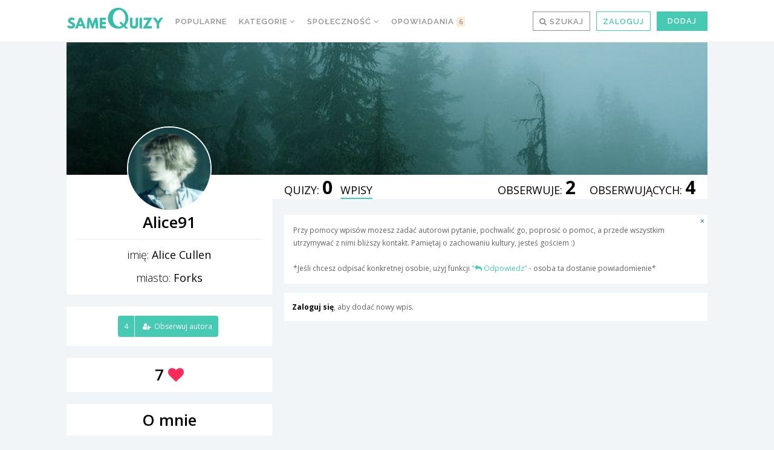

--- FILE ---
content_type: text/html; charset=UTF-8
request_url: https://samequizy.pl/author/alice91/wpisy/
body_size: 28619
content:
<!doctype html><html lang="pl-PL"><head><meta http-equiv="Content-Type" content="text/html; charset=UTF-8" /><meta name="viewport" content="width=device-width,initial-scale=1,maximum-scale=5"><meta name="google-play-app" content="app-id=pl.filing.samequizy"><meta name="apple-itunes-app" content="app-id=1055405036"><meta http-equiv="X-UA-Compatible" content="IE=edge,chrome=1"><meta name="HandheldFriendly" content="true"><meta property="article:author" content="https://www.facebook.com/sameQuizy"><script src="/cdn-cgi/scripts/7d0fa10a/cloudflare-static/rocket-loader.min.js" data-cf-settings="1fa92282b8b3a90a95a567b4-|49"></script><style id="ao_optimized_gfonts" media="print" onload="this.onload=null;this.media='all';">/* cyrillic-ext */
@font-face {
  font-family: 'Open Sans';
  font-style: italic;
  font-weight: 300;
  font-stretch: 100%;
  font-display: swap;
  src: url(/fonts.gstatic.com/s/opensans/v44/memtYaGs126MiZpBA-UFUIcVXSCEkx2cmqvXlWqWtE6FxZCJgvAQ.woff2) format('woff2');
  unicode-range: U+0460-052F, U+1C80-1C8A, U+20B4, U+2DE0-2DFF, U+A640-A69F, U+FE2E-FE2F;
}
/* cyrillic */
@font-face {
  font-family: 'Open Sans';
  font-style: italic;
  font-weight: 300;
  font-stretch: 100%;
  font-display: swap;
  src: url(/fonts.gstatic.com/s/opensans/v44/memtYaGs126MiZpBA-UFUIcVXSCEkx2cmqvXlWqWvU6FxZCJgvAQ.woff2) format('woff2');
  unicode-range: U+0301, U+0400-045F, U+0490-0491, U+04B0-04B1, U+2116;
}
/* greek-ext */
@font-face {
  font-family: 'Open Sans';
  font-style: italic;
  font-weight: 300;
  font-stretch: 100%;
  font-display: swap;
  src: url(/fonts.gstatic.com/s/opensans/v44/memtYaGs126MiZpBA-UFUIcVXSCEkx2cmqvXlWqWtU6FxZCJgvAQ.woff2) format('woff2');
  unicode-range: U+1F00-1FFF;
}
/* greek */
@font-face {
  font-family: 'Open Sans';
  font-style: italic;
  font-weight: 300;
  font-stretch: 100%;
  font-display: swap;
  src: url(/fonts.gstatic.com/s/opensans/v44/memtYaGs126MiZpBA-UFUIcVXSCEkx2cmqvXlWqWuk6FxZCJgvAQ.woff2) format('woff2');
  unicode-range: U+0370-0377, U+037A-037F, U+0384-038A, U+038C, U+038E-03A1, U+03A3-03FF;
}
/* hebrew */
@font-face {
  font-family: 'Open Sans';
  font-style: italic;
  font-weight: 300;
  font-stretch: 100%;
  font-display: swap;
  src: url(/fonts.gstatic.com/s/opensans/v44/memtYaGs126MiZpBA-UFUIcVXSCEkx2cmqvXlWqWu06FxZCJgvAQ.woff2) format('woff2');
  unicode-range: U+0307-0308, U+0590-05FF, U+200C-2010, U+20AA, U+25CC, U+FB1D-FB4F;
}
/* math */
@font-face {
  font-family: 'Open Sans';
  font-style: italic;
  font-weight: 300;
  font-stretch: 100%;
  font-display: swap;
  src: url(/fonts.gstatic.com/s/opensans/v44/memtYaGs126MiZpBA-UFUIcVXSCEkx2cmqvXlWqWxU6FxZCJgvAQ.woff2) format('woff2');
  unicode-range: U+0302-0303, U+0305, U+0307-0308, U+0310, U+0312, U+0315, U+031A, U+0326-0327, U+032C, U+032F-0330, U+0332-0333, U+0338, U+033A, U+0346, U+034D, U+0391-03A1, U+03A3-03A9, U+03B1-03C9, U+03D1, U+03D5-03D6, U+03F0-03F1, U+03F4-03F5, U+2016-2017, U+2034-2038, U+203C, U+2040, U+2043, U+2047, U+2050, U+2057, U+205F, U+2070-2071, U+2074-208E, U+2090-209C, U+20D0-20DC, U+20E1, U+20E5-20EF, U+2100-2112, U+2114-2115, U+2117-2121, U+2123-214F, U+2190, U+2192, U+2194-21AE, U+21B0-21E5, U+21F1-21F2, U+21F4-2211, U+2213-2214, U+2216-22FF, U+2308-230B, U+2310, U+2319, U+231C-2321, U+2336-237A, U+237C, U+2395, U+239B-23B7, U+23D0, U+23DC-23E1, U+2474-2475, U+25AF, U+25B3, U+25B7, U+25BD, U+25C1, U+25CA, U+25CC, U+25FB, U+266D-266F, U+27C0-27FF, U+2900-2AFF, U+2B0E-2B11, U+2B30-2B4C, U+2BFE, U+3030, U+FF5B, U+FF5D, U+1D400-1D7FF, U+1EE00-1EEFF;
}
/* symbols */
@font-face {
  font-family: 'Open Sans';
  font-style: italic;
  font-weight: 300;
  font-stretch: 100%;
  font-display: swap;
  src: url(/fonts.gstatic.com/s/opensans/v44/memtYaGs126MiZpBA-UFUIcVXSCEkx2cmqvXlWqW106FxZCJgvAQ.woff2) format('woff2');
  unicode-range: U+0001-000C, U+000E-001F, U+007F-009F, U+20DD-20E0, U+20E2-20E4, U+2150-218F, U+2190, U+2192, U+2194-2199, U+21AF, U+21E6-21F0, U+21F3, U+2218-2219, U+2299, U+22C4-22C6, U+2300-243F, U+2440-244A, U+2460-24FF, U+25A0-27BF, U+2800-28FF, U+2921-2922, U+2981, U+29BF, U+29EB, U+2B00-2BFF, U+4DC0-4DFF, U+FFF9-FFFB, U+10140-1018E, U+10190-1019C, U+101A0, U+101D0-101FD, U+102E0-102FB, U+10E60-10E7E, U+1D2C0-1D2D3, U+1D2E0-1D37F, U+1F000-1F0FF, U+1F100-1F1AD, U+1F1E6-1F1FF, U+1F30D-1F30F, U+1F315, U+1F31C, U+1F31E, U+1F320-1F32C, U+1F336, U+1F378, U+1F37D, U+1F382, U+1F393-1F39F, U+1F3A7-1F3A8, U+1F3AC-1F3AF, U+1F3C2, U+1F3C4-1F3C6, U+1F3CA-1F3CE, U+1F3D4-1F3E0, U+1F3ED, U+1F3F1-1F3F3, U+1F3F5-1F3F7, U+1F408, U+1F415, U+1F41F, U+1F426, U+1F43F, U+1F441-1F442, U+1F444, U+1F446-1F449, U+1F44C-1F44E, U+1F453, U+1F46A, U+1F47D, U+1F4A3, U+1F4B0, U+1F4B3, U+1F4B9, U+1F4BB, U+1F4BF, U+1F4C8-1F4CB, U+1F4D6, U+1F4DA, U+1F4DF, U+1F4E3-1F4E6, U+1F4EA-1F4ED, U+1F4F7, U+1F4F9-1F4FB, U+1F4FD-1F4FE, U+1F503, U+1F507-1F50B, U+1F50D, U+1F512-1F513, U+1F53E-1F54A, U+1F54F-1F5FA, U+1F610, U+1F650-1F67F, U+1F687, U+1F68D, U+1F691, U+1F694, U+1F698, U+1F6AD, U+1F6B2, U+1F6B9-1F6BA, U+1F6BC, U+1F6C6-1F6CF, U+1F6D3-1F6D7, U+1F6E0-1F6EA, U+1F6F0-1F6F3, U+1F6F7-1F6FC, U+1F700-1F7FF, U+1F800-1F80B, U+1F810-1F847, U+1F850-1F859, U+1F860-1F887, U+1F890-1F8AD, U+1F8B0-1F8BB, U+1F8C0-1F8C1, U+1F900-1F90B, U+1F93B, U+1F946, U+1F984, U+1F996, U+1F9E9, U+1FA00-1FA6F, U+1FA70-1FA7C, U+1FA80-1FA89, U+1FA8F-1FAC6, U+1FACE-1FADC, U+1FADF-1FAE9, U+1FAF0-1FAF8, U+1FB00-1FBFF;
}
/* vietnamese */
@font-face {
  font-family: 'Open Sans';
  font-style: italic;
  font-weight: 300;
  font-stretch: 100%;
  font-display: swap;
  src: url(/fonts.gstatic.com/s/opensans/v44/memtYaGs126MiZpBA-UFUIcVXSCEkx2cmqvXlWqWtk6FxZCJgvAQ.woff2) format('woff2');
  unicode-range: U+0102-0103, U+0110-0111, U+0128-0129, U+0168-0169, U+01A0-01A1, U+01AF-01B0, U+0300-0301, U+0303-0304, U+0308-0309, U+0323, U+0329, U+1EA0-1EF9, U+20AB;
}
/* latin-ext */
@font-face {
  font-family: 'Open Sans';
  font-style: italic;
  font-weight: 300;
  font-stretch: 100%;
  font-display: swap;
  src: url(/fonts.gstatic.com/s/opensans/v44/memtYaGs126MiZpBA-UFUIcVXSCEkx2cmqvXlWqWt06FxZCJgvAQ.woff2) format('woff2');
  unicode-range: U+0100-02BA, U+02BD-02C5, U+02C7-02CC, U+02CE-02D7, U+02DD-02FF, U+0304, U+0308, U+0329, U+1D00-1DBF, U+1E00-1E9F, U+1EF2-1EFF, U+2020, U+20A0-20AB, U+20AD-20C0, U+2113, U+2C60-2C7F, U+A720-A7FF;
}
/* latin */
@font-face {
  font-family: 'Open Sans';
  font-style: italic;
  font-weight: 300;
  font-stretch: 100%;
  font-display: swap;
  src: url(/fonts.gstatic.com/s/opensans/v44/memtYaGs126MiZpBA-UFUIcVXSCEkx2cmqvXlWqWuU6FxZCJgg.woff2) format('woff2');
  unicode-range: U+0000-00FF, U+0131, U+0152-0153, U+02BB-02BC, U+02C6, U+02DA, U+02DC, U+0304, U+0308, U+0329, U+2000-206F, U+20AC, U+2122, U+2191, U+2193, U+2212, U+2215, U+FEFF, U+FFFD;
}
/* cyrillic-ext */
@font-face {
  font-family: 'Open Sans';
  font-style: italic;
  font-weight: 400;
  font-stretch: 100%;
  font-display: swap;
  src: url(/fonts.gstatic.com/s/opensans/v44/memtYaGs126MiZpBA-UFUIcVXSCEkx2cmqvXlWqWtE6FxZCJgvAQ.woff2) format('woff2');
  unicode-range: U+0460-052F, U+1C80-1C8A, U+20B4, U+2DE0-2DFF, U+A640-A69F, U+FE2E-FE2F;
}
/* cyrillic */
@font-face {
  font-family: 'Open Sans';
  font-style: italic;
  font-weight: 400;
  font-stretch: 100%;
  font-display: swap;
  src: url(/fonts.gstatic.com/s/opensans/v44/memtYaGs126MiZpBA-UFUIcVXSCEkx2cmqvXlWqWvU6FxZCJgvAQ.woff2) format('woff2');
  unicode-range: U+0301, U+0400-045F, U+0490-0491, U+04B0-04B1, U+2116;
}
/* greek-ext */
@font-face {
  font-family: 'Open Sans';
  font-style: italic;
  font-weight: 400;
  font-stretch: 100%;
  font-display: swap;
  src: url(/fonts.gstatic.com/s/opensans/v44/memtYaGs126MiZpBA-UFUIcVXSCEkx2cmqvXlWqWtU6FxZCJgvAQ.woff2) format('woff2');
  unicode-range: U+1F00-1FFF;
}
/* greek */
@font-face {
  font-family: 'Open Sans';
  font-style: italic;
  font-weight: 400;
  font-stretch: 100%;
  font-display: swap;
  src: url(/fonts.gstatic.com/s/opensans/v44/memtYaGs126MiZpBA-UFUIcVXSCEkx2cmqvXlWqWuk6FxZCJgvAQ.woff2) format('woff2');
  unicode-range: U+0370-0377, U+037A-037F, U+0384-038A, U+038C, U+038E-03A1, U+03A3-03FF;
}
/* hebrew */
@font-face {
  font-family: 'Open Sans';
  font-style: italic;
  font-weight: 400;
  font-stretch: 100%;
  font-display: swap;
  src: url(/fonts.gstatic.com/s/opensans/v44/memtYaGs126MiZpBA-UFUIcVXSCEkx2cmqvXlWqWu06FxZCJgvAQ.woff2) format('woff2');
  unicode-range: U+0307-0308, U+0590-05FF, U+200C-2010, U+20AA, U+25CC, U+FB1D-FB4F;
}
/* math */
@font-face {
  font-family: 'Open Sans';
  font-style: italic;
  font-weight: 400;
  font-stretch: 100%;
  font-display: swap;
  src: url(/fonts.gstatic.com/s/opensans/v44/memtYaGs126MiZpBA-UFUIcVXSCEkx2cmqvXlWqWxU6FxZCJgvAQ.woff2) format('woff2');
  unicode-range: U+0302-0303, U+0305, U+0307-0308, U+0310, U+0312, U+0315, U+031A, U+0326-0327, U+032C, U+032F-0330, U+0332-0333, U+0338, U+033A, U+0346, U+034D, U+0391-03A1, U+03A3-03A9, U+03B1-03C9, U+03D1, U+03D5-03D6, U+03F0-03F1, U+03F4-03F5, U+2016-2017, U+2034-2038, U+203C, U+2040, U+2043, U+2047, U+2050, U+2057, U+205F, U+2070-2071, U+2074-208E, U+2090-209C, U+20D0-20DC, U+20E1, U+20E5-20EF, U+2100-2112, U+2114-2115, U+2117-2121, U+2123-214F, U+2190, U+2192, U+2194-21AE, U+21B0-21E5, U+21F1-21F2, U+21F4-2211, U+2213-2214, U+2216-22FF, U+2308-230B, U+2310, U+2319, U+231C-2321, U+2336-237A, U+237C, U+2395, U+239B-23B7, U+23D0, U+23DC-23E1, U+2474-2475, U+25AF, U+25B3, U+25B7, U+25BD, U+25C1, U+25CA, U+25CC, U+25FB, U+266D-266F, U+27C0-27FF, U+2900-2AFF, U+2B0E-2B11, U+2B30-2B4C, U+2BFE, U+3030, U+FF5B, U+FF5D, U+1D400-1D7FF, U+1EE00-1EEFF;
}
/* symbols */
@font-face {
  font-family: 'Open Sans';
  font-style: italic;
  font-weight: 400;
  font-stretch: 100%;
  font-display: swap;
  src: url(/fonts.gstatic.com/s/opensans/v44/memtYaGs126MiZpBA-UFUIcVXSCEkx2cmqvXlWqW106FxZCJgvAQ.woff2) format('woff2');
  unicode-range: U+0001-000C, U+000E-001F, U+007F-009F, U+20DD-20E0, U+20E2-20E4, U+2150-218F, U+2190, U+2192, U+2194-2199, U+21AF, U+21E6-21F0, U+21F3, U+2218-2219, U+2299, U+22C4-22C6, U+2300-243F, U+2440-244A, U+2460-24FF, U+25A0-27BF, U+2800-28FF, U+2921-2922, U+2981, U+29BF, U+29EB, U+2B00-2BFF, U+4DC0-4DFF, U+FFF9-FFFB, U+10140-1018E, U+10190-1019C, U+101A0, U+101D0-101FD, U+102E0-102FB, U+10E60-10E7E, U+1D2C0-1D2D3, U+1D2E0-1D37F, U+1F000-1F0FF, U+1F100-1F1AD, U+1F1E6-1F1FF, U+1F30D-1F30F, U+1F315, U+1F31C, U+1F31E, U+1F320-1F32C, U+1F336, U+1F378, U+1F37D, U+1F382, U+1F393-1F39F, U+1F3A7-1F3A8, U+1F3AC-1F3AF, U+1F3C2, U+1F3C4-1F3C6, U+1F3CA-1F3CE, U+1F3D4-1F3E0, U+1F3ED, U+1F3F1-1F3F3, U+1F3F5-1F3F7, U+1F408, U+1F415, U+1F41F, U+1F426, U+1F43F, U+1F441-1F442, U+1F444, U+1F446-1F449, U+1F44C-1F44E, U+1F453, U+1F46A, U+1F47D, U+1F4A3, U+1F4B0, U+1F4B3, U+1F4B9, U+1F4BB, U+1F4BF, U+1F4C8-1F4CB, U+1F4D6, U+1F4DA, U+1F4DF, U+1F4E3-1F4E6, U+1F4EA-1F4ED, U+1F4F7, U+1F4F9-1F4FB, U+1F4FD-1F4FE, U+1F503, U+1F507-1F50B, U+1F50D, U+1F512-1F513, U+1F53E-1F54A, U+1F54F-1F5FA, U+1F610, U+1F650-1F67F, U+1F687, U+1F68D, U+1F691, U+1F694, U+1F698, U+1F6AD, U+1F6B2, U+1F6B9-1F6BA, U+1F6BC, U+1F6C6-1F6CF, U+1F6D3-1F6D7, U+1F6E0-1F6EA, U+1F6F0-1F6F3, U+1F6F7-1F6FC, U+1F700-1F7FF, U+1F800-1F80B, U+1F810-1F847, U+1F850-1F859, U+1F860-1F887, U+1F890-1F8AD, U+1F8B0-1F8BB, U+1F8C0-1F8C1, U+1F900-1F90B, U+1F93B, U+1F946, U+1F984, U+1F996, U+1F9E9, U+1FA00-1FA6F, U+1FA70-1FA7C, U+1FA80-1FA89, U+1FA8F-1FAC6, U+1FACE-1FADC, U+1FADF-1FAE9, U+1FAF0-1FAF8, U+1FB00-1FBFF;
}
/* vietnamese */
@font-face {
  font-family: 'Open Sans';
  font-style: italic;
  font-weight: 400;
  font-stretch: 100%;
  font-display: swap;
  src: url(/fonts.gstatic.com/s/opensans/v44/memtYaGs126MiZpBA-UFUIcVXSCEkx2cmqvXlWqWtk6FxZCJgvAQ.woff2) format('woff2');
  unicode-range: U+0102-0103, U+0110-0111, U+0128-0129, U+0168-0169, U+01A0-01A1, U+01AF-01B0, U+0300-0301, U+0303-0304, U+0308-0309, U+0323, U+0329, U+1EA0-1EF9, U+20AB;
}
/* latin-ext */
@font-face {
  font-family: 'Open Sans';
  font-style: italic;
  font-weight: 400;
  font-stretch: 100%;
  font-display: swap;
  src: url(/fonts.gstatic.com/s/opensans/v44/memtYaGs126MiZpBA-UFUIcVXSCEkx2cmqvXlWqWt06FxZCJgvAQ.woff2) format('woff2');
  unicode-range: U+0100-02BA, U+02BD-02C5, U+02C7-02CC, U+02CE-02D7, U+02DD-02FF, U+0304, U+0308, U+0329, U+1D00-1DBF, U+1E00-1E9F, U+1EF2-1EFF, U+2020, U+20A0-20AB, U+20AD-20C0, U+2113, U+2C60-2C7F, U+A720-A7FF;
}
/* latin */
@font-face {
  font-family: 'Open Sans';
  font-style: italic;
  font-weight: 400;
  font-stretch: 100%;
  font-display: swap;
  src: url(/fonts.gstatic.com/s/opensans/v44/memtYaGs126MiZpBA-UFUIcVXSCEkx2cmqvXlWqWuU6FxZCJgg.woff2) format('woff2');
  unicode-range: U+0000-00FF, U+0131, U+0152-0153, U+02BB-02BC, U+02C6, U+02DA, U+02DC, U+0304, U+0308, U+0329, U+2000-206F, U+20AC, U+2122, U+2191, U+2193, U+2212, U+2215, U+FEFF, U+FFFD;
}
/* cyrillic-ext */
@font-face {
  font-family: 'Open Sans';
  font-style: italic;
  font-weight: 700;
  font-stretch: 100%;
  font-display: swap;
  src: url(/fonts.gstatic.com/s/opensans/v44/memtYaGs126MiZpBA-UFUIcVXSCEkx2cmqvXlWqWtE6FxZCJgvAQ.woff2) format('woff2');
  unicode-range: U+0460-052F, U+1C80-1C8A, U+20B4, U+2DE0-2DFF, U+A640-A69F, U+FE2E-FE2F;
}
/* cyrillic */
@font-face {
  font-family: 'Open Sans';
  font-style: italic;
  font-weight: 700;
  font-stretch: 100%;
  font-display: swap;
  src: url(/fonts.gstatic.com/s/opensans/v44/memtYaGs126MiZpBA-UFUIcVXSCEkx2cmqvXlWqWvU6FxZCJgvAQ.woff2) format('woff2');
  unicode-range: U+0301, U+0400-045F, U+0490-0491, U+04B0-04B1, U+2116;
}
/* greek-ext */
@font-face {
  font-family: 'Open Sans';
  font-style: italic;
  font-weight: 700;
  font-stretch: 100%;
  font-display: swap;
  src: url(/fonts.gstatic.com/s/opensans/v44/memtYaGs126MiZpBA-UFUIcVXSCEkx2cmqvXlWqWtU6FxZCJgvAQ.woff2) format('woff2');
  unicode-range: U+1F00-1FFF;
}
/* greek */
@font-face {
  font-family: 'Open Sans';
  font-style: italic;
  font-weight: 700;
  font-stretch: 100%;
  font-display: swap;
  src: url(/fonts.gstatic.com/s/opensans/v44/memtYaGs126MiZpBA-UFUIcVXSCEkx2cmqvXlWqWuk6FxZCJgvAQ.woff2) format('woff2');
  unicode-range: U+0370-0377, U+037A-037F, U+0384-038A, U+038C, U+038E-03A1, U+03A3-03FF;
}
/* hebrew */
@font-face {
  font-family: 'Open Sans';
  font-style: italic;
  font-weight: 700;
  font-stretch: 100%;
  font-display: swap;
  src: url(/fonts.gstatic.com/s/opensans/v44/memtYaGs126MiZpBA-UFUIcVXSCEkx2cmqvXlWqWu06FxZCJgvAQ.woff2) format('woff2');
  unicode-range: U+0307-0308, U+0590-05FF, U+200C-2010, U+20AA, U+25CC, U+FB1D-FB4F;
}
/* math */
@font-face {
  font-family: 'Open Sans';
  font-style: italic;
  font-weight: 700;
  font-stretch: 100%;
  font-display: swap;
  src: url(/fonts.gstatic.com/s/opensans/v44/memtYaGs126MiZpBA-UFUIcVXSCEkx2cmqvXlWqWxU6FxZCJgvAQ.woff2) format('woff2');
  unicode-range: U+0302-0303, U+0305, U+0307-0308, U+0310, U+0312, U+0315, U+031A, U+0326-0327, U+032C, U+032F-0330, U+0332-0333, U+0338, U+033A, U+0346, U+034D, U+0391-03A1, U+03A3-03A9, U+03B1-03C9, U+03D1, U+03D5-03D6, U+03F0-03F1, U+03F4-03F5, U+2016-2017, U+2034-2038, U+203C, U+2040, U+2043, U+2047, U+2050, U+2057, U+205F, U+2070-2071, U+2074-208E, U+2090-209C, U+20D0-20DC, U+20E1, U+20E5-20EF, U+2100-2112, U+2114-2115, U+2117-2121, U+2123-214F, U+2190, U+2192, U+2194-21AE, U+21B0-21E5, U+21F1-21F2, U+21F4-2211, U+2213-2214, U+2216-22FF, U+2308-230B, U+2310, U+2319, U+231C-2321, U+2336-237A, U+237C, U+2395, U+239B-23B7, U+23D0, U+23DC-23E1, U+2474-2475, U+25AF, U+25B3, U+25B7, U+25BD, U+25C1, U+25CA, U+25CC, U+25FB, U+266D-266F, U+27C0-27FF, U+2900-2AFF, U+2B0E-2B11, U+2B30-2B4C, U+2BFE, U+3030, U+FF5B, U+FF5D, U+1D400-1D7FF, U+1EE00-1EEFF;
}
/* symbols */
@font-face {
  font-family: 'Open Sans';
  font-style: italic;
  font-weight: 700;
  font-stretch: 100%;
  font-display: swap;
  src: url(/fonts.gstatic.com/s/opensans/v44/memtYaGs126MiZpBA-UFUIcVXSCEkx2cmqvXlWqW106FxZCJgvAQ.woff2) format('woff2');
  unicode-range: U+0001-000C, U+000E-001F, U+007F-009F, U+20DD-20E0, U+20E2-20E4, U+2150-218F, U+2190, U+2192, U+2194-2199, U+21AF, U+21E6-21F0, U+21F3, U+2218-2219, U+2299, U+22C4-22C6, U+2300-243F, U+2440-244A, U+2460-24FF, U+25A0-27BF, U+2800-28FF, U+2921-2922, U+2981, U+29BF, U+29EB, U+2B00-2BFF, U+4DC0-4DFF, U+FFF9-FFFB, U+10140-1018E, U+10190-1019C, U+101A0, U+101D0-101FD, U+102E0-102FB, U+10E60-10E7E, U+1D2C0-1D2D3, U+1D2E0-1D37F, U+1F000-1F0FF, U+1F100-1F1AD, U+1F1E6-1F1FF, U+1F30D-1F30F, U+1F315, U+1F31C, U+1F31E, U+1F320-1F32C, U+1F336, U+1F378, U+1F37D, U+1F382, U+1F393-1F39F, U+1F3A7-1F3A8, U+1F3AC-1F3AF, U+1F3C2, U+1F3C4-1F3C6, U+1F3CA-1F3CE, U+1F3D4-1F3E0, U+1F3ED, U+1F3F1-1F3F3, U+1F3F5-1F3F7, U+1F408, U+1F415, U+1F41F, U+1F426, U+1F43F, U+1F441-1F442, U+1F444, U+1F446-1F449, U+1F44C-1F44E, U+1F453, U+1F46A, U+1F47D, U+1F4A3, U+1F4B0, U+1F4B3, U+1F4B9, U+1F4BB, U+1F4BF, U+1F4C8-1F4CB, U+1F4D6, U+1F4DA, U+1F4DF, U+1F4E3-1F4E6, U+1F4EA-1F4ED, U+1F4F7, U+1F4F9-1F4FB, U+1F4FD-1F4FE, U+1F503, U+1F507-1F50B, U+1F50D, U+1F512-1F513, U+1F53E-1F54A, U+1F54F-1F5FA, U+1F610, U+1F650-1F67F, U+1F687, U+1F68D, U+1F691, U+1F694, U+1F698, U+1F6AD, U+1F6B2, U+1F6B9-1F6BA, U+1F6BC, U+1F6C6-1F6CF, U+1F6D3-1F6D7, U+1F6E0-1F6EA, U+1F6F0-1F6F3, U+1F6F7-1F6FC, U+1F700-1F7FF, U+1F800-1F80B, U+1F810-1F847, U+1F850-1F859, U+1F860-1F887, U+1F890-1F8AD, U+1F8B0-1F8BB, U+1F8C0-1F8C1, U+1F900-1F90B, U+1F93B, U+1F946, U+1F984, U+1F996, U+1F9E9, U+1FA00-1FA6F, U+1FA70-1FA7C, U+1FA80-1FA89, U+1FA8F-1FAC6, U+1FACE-1FADC, U+1FADF-1FAE9, U+1FAF0-1FAF8, U+1FB00-1FBFF;
}
/* vietnamese */
@font-face {
  font-family: 'Open Sans';
  font-style: italic;
  font-weight: 700;
  font-stretch: 100%;
  font-display: swap;
  src: url(/fonts.gstatic.com/s/opensans/v44/memtYaGs126MiZpBA-UFUIcVXSCEkx2cmqvXlWqWtk6FxZCJgvAQ.woff2) format('woff2');
  unicode-range: U+0102-0103, U+0110-0111, U+0128-0129, U+0168-0169, U+01A0-01A1, U+01AF-01B0, U+0300-0301, U+0303-0304, U+0308-0309, U+0323, U+0329, U+1EA0-1EF9, U+20AB;
}
/* latin-ext */
@font-face {
  font-family: 'Open Sans';
  font-style: italic;
  font-weight: 700;
  font-stretch: 100%;
  font-display: swap;
  src: url(/fonts.gstatic.com/s/opensans/v44/memtYaGs126MiZpBA-UFUIcVXSCEkx2cmqvXlWqWt06FxZCJgvAQ.woff2) format('woff2');
  unicode-range: U+0100-02BA, U+02BD-02C5, U+02C7-02CC, U+02CE-02D7, U+02DD-02FF, U+0304, U+0308, U+0329, U+1D00-1DBF, U+1E00-1E9F, U+1EF2-1EFF, U+2020, U+20A0-20AB, U+20AD-20C0, U+2113, U+2C60-2C7F, U+A720-A7FF;
}
/* latin */
@font-face {
  font-family: 'Open Sans';
  font-style: italic;
  font-weight: 700;
  font-stretch: 100%;
  font-display: swap;
  src: url(/fonts.gstatic.com/s/opensans/v44/memtYaGs126MiZpBA-UFUIcVXSCEkx2cmqvXlWqWuU6FxZCJgg.woff2) format('woff2');
  unicode-range: U+0000-00FF, U+0131, U+0152-0153, U+02BB-02BC, U+02C6, U+02DA, U+02DC, U+0304, U+0308, U+0329, U+2000-206F, U+20AC, U+2122, U+2191, U+2193, U+2212, U+2215, U+FEFF, U+FFFD;
}
/* cyrillic-ext */
@font-face {
  font-family: 'Open Sans';
  font-style: normal;
  font-weight: 300;
  font-stretch: 100%;
  font-display: swap;
  src: url(/fonts.gstatic.com/s/opensans/v44/memvYaGs126MiZpBA-UvWbX2vVnXBbObj2OVTSKmu0SC55K5gw.woff2) format('woff2');
  unicode-range: U+0460-052F, U+1C80-1C8A, U+20B4, U+2DE0-2DFF, U+A640-A69F, U+FE2E-FE2F;
}
/* cyrillic */
@font-face {
  font-family: 'Open Sans';
  font-style: normal;
  font-weight: 300;
  font-stretch: 100%;
  font-display: swap;
  src: url(/fonts.gstatic.com/s/opensans/v44/memvYaGs126MiZpBA-UvWbX2vVnXBbObj2OVTSumu0SC55K5gw.woff2) format('woff2');
  unicode-range: U+0301, U+0400-045F, U+0490-0491, U+04B0-04B1, U+2116;
}
/* greek-ext */
@font-face {
  font-family: 'Open Sans';
  font-style: normal;
  font-weight: 300;
  font-stretch: 100%;
  font-display: swap;
  src: url(/fonts.gstatic.com/s/opensans/v44/memvYaGs126MiZpBA-UvWbX2vVnXBbObj2OVTSOmu0SC55K5gw.woff2) format('woff2');
  unicode-range: U+1F00-1FFF;
}
/* greek */
@font-face {
  font-family: 'Open Sans';
  font-style: normal;
  font-weight: 300;
  font-stretch: 100%;
  font-display: swap;
  src: url(/fonts.gstatic.com/s/opensans/v44/memvYaGs126MiZpBA-UvWbX2vVnXBbObj2OVTSymu0SC55K5gw.woff2) format('woff2');
  unicode-range: U+0370-0377, U+037A-037F, U+0384-038A, U+038C, U+038E-03A1, U+03A3-03FF;
}
/* hebrew */
@font-face {
  font-family: 'Open Sans';
  font-style: normal;
  font-weight: 300;
  font-stretch: 100%;
  font-display: swap;
  src: url(/fonts.gstatic.com/s/opensans/v44/memvYaGs126MiZpBA-UvWbX2vVnXBbObj2OVTS2mu0SC55K5gw.woff2) format('woff2');
  unicode-range: U+0307-0308, U+0590-05FF, U+200C-2010, U+20AA, U+25CC, U+FB1D-FB4F;
}
/* math */
@font-face {
  font-family: 'Open Sans';
  font-style: normal;
  font-weight: 300;
  font-stretch: 100%;
  font-display: swap;
  src: url(/fonts.gstatic.com/s/opensans/v44/memvYaGs126MiZpBA-UvWbX2vVnXBbObj2OVTVOmu0SC55K5gw.woff2) format('woff2');
  unicode-range: U+0302-0303, U+0305, U+0307-0308, U+0310, U+0312, U+0315, U+031A, U+0326-0327, U+032C, U+032F-0330, U+0332-0333, U+0338, U+033A, U+0346, U+034D, U+0391-03A1, U+03A3-03A9, U+03B1-03C9, U+03D1, U+03D5-03D6, U+03F0-03F1, U+03F4-03F5, U+2016-2017, U+2034-2038, U+203C, U+2040, U+2043, U+2047, U+2050, U+2057, U+205F, U+2070-2071, U+2074-208E, U+2090-209C, U+20D0-20DC, U+20E1, U+20E5-20EF, U+2100-2112, U+2114-2115, U+2117-2121, U+2123-214F, U+2190, U+2192, U+2194-21AE, U+21B0-21E5, U+21F1-21F2, U+21F4-2211, U+2213-2214, U+2216-22FF, U+2308-230B, U+2310, U+2319, U+231C-2321, U+2336-237A, U+237C, U+2395, U+239B-23B7, U+23D0, U+23DC-23E1, U+2474-2475, U+25AF, U+25B3, U+25B7, U+25BD, U+25C1, U+25CA, U+25CC, U+25FB, U+266D-266F, U+27C0-27FF, U+2900-2AFF, U+2B0E-2B11, U+2B30-2B4C, U+2BFE, U+3030, U+FF5B, U+FF5D, U+1D400-1D7FF, U+1EE00-1EEFF;
}
/* symbols */
@font-face {
  font-family: 'Open Sans';
  font-style: normal;
  font-weight: 300;
  font-stretch: 100%;
  font-display: swap;
  src: url(/fonts.gstatic.com/s/opensans/v44/memvYaGs126MiZpBA-UvWbX2vVnXBbObj2OVTUGmu0SC55K5gw.woff2) format('woff2');
  unicode-range: U+0001-000C, U+000E-001F, U+007F-009F, U+20DD-20E0, U+20E2-20E4, U+2150-218F, U+2190, U+2192, U+2194-2199, U+21AF, U+21E6-21F0, U+21F3, U+2218-2219, U+2299, U+22C4-22C6, U+2300-243F, U+2440-244A, U+2460-24FF, U+25A0-27BF, U+2800-28FF, U+2921-2922, U+2981, U+29BF, U+29EB, U+2B00-2BFF, U+4DC0-4DFF, U+FFF9-FFFB, U+10140-1018E, U+10190-1019C, U+101A0, U+101D0-101FD, U+102E0-102FB, U+10E60-10E7E, U+1D2C0-1D2D3, U+1D2E0-1D37F, U+1F000-1F0FF, U+1F100-1F1AD, U+1F1E6-1F1FF, U+1F30D-1F30F, U+1F315, U+1F31C, U+1F31E, U+1F320-1F32C, U+1F336, U+1F378, U+1F37D, U+1F382, U+1F393-1F39F, U+1F3A7-1F3A8, U+1F3AC-1F3AF, U+1F3C2, U+1F3C4-1F3C6, U+1F3CA-1F3CE, U+1F3D4-1F3E0, U+1F3ED, U+1F3F1-1F3F3, U+1F3F5-1F3F7, U+1F408, U+1F415, U+1F41F, U+1F426, U+1F43F, U+1F441-1F442, U+1F444, U+1F446-1F449, U+1F44C-1F44E, U+1F453, U+1F46A, U+1F47D, U+1F4A3, U+1F4B0, U+1F4B3, U+1F4B9, U+1F4BB, U+1F4BF, U+1F4C8-1F4CB, U+1F4D6, U+1F4DA, U+1F4DF, U+1F4E3-1F4E6, U+1F4EA-1F4ED, U+1F4F7, U+1F4F9-1F4FB, U+1F4FD-1F4FE, U+1F503, U+1F507-1F50B, U+1F50D, U+1F512-1F513, U+1F53E-1F54A, U+1F54F-1F5FA, U+1F610, U+1F650-1F67F, U+1F687, U+1F68D, U+1F691, U+1F694, U+1F698, U+1F6AD, U+1F6B2, U+1F6B9-1F6BA, U+1F6BC, U+1F6C6-1F6CF, U+1F6D3-1F6D7, U+1F6E0-1F6EA, U+1F6F0-1F6F3, U+1F6F7-1F6FC, U+1F700-1F7FF, U+1F800-1F80B, U+1F810-1F847, U+1F850-1F859, U+1F860-1F887, U+1F890-1F8AD, U+1F8B0-1F8BB, U+1F8C0-1F8C1, U+1F900-1F90B, U+1F93B, U+1F946, U+1F984, U+1F996, U+1F9E9, U+1FA00-1FA6F, U+1FA70-1FA7C, U+1FA80-1FA89, U+1FA8F-1FAC6, U+1FACE-1FADC, U+1FADF-1FAE9, U+1FAF0-1FAF8, U+1FB00-1FBFF;
}
/* vietnamese */
@font-face {
  font-family: 'Open Sans';
  font-style: normal;
  font-weight: 300;
  font-stretch: 100%;
  font-display: swap;
  src: url(/fonts.gstatic.com/s/opensans/v44/memvYaGs126MiZpBA-UvWbX2vVnXBbObj2OVTSCmu0SC55K5gw.woff2) format('woff2');
  unicode-range: U+0102-0103, U+0110-0111, U+0128-0129, U+0168-0169, U+01A0-01A1, U+01AF-01B0, U+0300-0301, U+0303-0304, U+0308-0309, U+0323, U+0329, U+1EA0-1EF9, U+20AB;
}
/* latin-ext */
@font-face {
  font-family: 'Open Sans';
  font-style: normal;
  font-weight: 300;
  font-stretch: 100%;
  font-display: swap;
  src: url(/fonts.gstatic.com/s/opensans/v44/memvYaGs126MiZpBA-UvWbX2vVnXBbObj2OVTSGmu0SC55K5gw.woff2) format('woff2');
  unicode-range: U+0100-02BA, U+02BD-02C5, U+02C7-02CC, U+02CE-02D7, U+02DD-02FF, U+0304, U+0308, U+0329, U+1D00-1DBF, U+1E00-1E9F, U+1EF2-1EFF, U+2020, U+20A0-20AB, U+20AD-20C0, U+2113, U+2C60-2C7F, U+A720-A7FF;
}
/* latin */
@font-face {
  font-family: 'Open Sans';
  font-style: normal;
  font-weight: 300;
  font-stretch: 100%;
  font-display: swap;
  src: url(/fonts.gstatic.com/s/opensans/v44/memvYaGs126MiZpBA-UvWbX2vVnXBbObj2OVTS-mu0SC55I.woff2) format('woff2');
  unicode-range: U+0000-00FF, U+0131, U+0152-0153, U+02BB-02BC, U+02C6, U+02DA, U+02DC, U+0304, U+0308, U+0329, U+2000-206F, U+20AC, U+2122, U+2191, U+2193, U+2212, U+2215, U+FEFF, U+FFFD;
}
/* cyrillic-ext */
@font-face {
  font-family: 'Open Sans';
  font-style: normal;
  font-weight: 400;
  font-stretch: 100%;
  font-display: swap;
  src: url(/fonts.gstatic.com/s/opensans/v44/memvYaGs126MiZpBA-UvWbX2vVnXBbObj2OVTSKmu0SC55K5gw.woff2) format('woff2');
  unicode-range: U+0460-052F, U+1C80-1C8A, U+20B4, U+2DE0-2DFF, U+A640-A69F, U+FE2E-FE2F;
}
/* cyrillic */
@font-face {
  font-family: 'Open Sans';
  font-style: normal;
  font-weight: 400;
  font-stretch: 100%;
  font-display: swap;
  src: url(/fonts.gstatic.com/s/opensans/v44/memvYaGs126MiZpBA-UvWbX2vVnXBbObj2OVTSumu0SC55K5gw.woff2) format('woff2');
  unicode-range: U+0301, U+0400-045F, U+0490-0491, U+04B0-04B1, U+2116;
}
/* greek-ext */
@font-face {
  font-family: 'Open Sans';
  font-style: normal;
  font-weight: 400;
  font-stretch: 100%;
  font-display: swap;
  src: url(/fonts.gstatic.com/s/opensans/v44/memvYaGs126MiZpBA-UvWbX2vVnXBbObj2OVTSOmu0SC55K5gw.woff2) format('woff2');
  unicode-range: U+1F00-1FFF;
}
/* greek */
@font-face {
  font-family: 'Open Sans';
  font-style: normal;
  font-weight: 400;
  font-stretch: 100%;
  font-display: swap;
  src: url(/fonts.gstatic.com/s/opensans/v44/memvYaGs126MiZpBA-UvWbX2vVnXBbObj2OVTSymu0SC55K5gw.woff2) format('woff2');
  unicode-range: U+0370-0377, U+037A-037F, U+0384-038A, U+038C, U+038E-03A1, U+03A3-03FF;
}
/* hebrew */
@font-face {
  font-family: 'Open Sans';
  font-style: normal;
  font-weight: 400;
  font-stretch: 100%;
  font-display: swap;
  src: url(/fonts.gstatic.com/s/opensans/v44/memvYaGs126MiZpBA-UvWbX2vVnXBbObj2OVTS2mu0SC55K5gw.woff2) format('woff2');
  unicode-range: U+0307-0308, U+0590-05FF, U+200C-2010, U+20AA, U+25CC, U+FB1D-FB4F;
}
/* math */
@font-face {
  font-family: 'Open Sans';
  font-style: normal;
  font-weight: 400;
  font-stretch: 100%;
  font-display: swap;
  src: url(/fonts.gstatic.com/s/opensans/v44/memvYaGs126MiZpBA-UvWbX2vVnXBbObj2OVTVOmu0SC55K5gw.woff2) format('woff2');
  unicode-range: U+0302-0303, U+0305, U+0307-0308, U+0310, U+0312, U+0315, U+031A, U+0326-0327, U+032C, U+032F-0330, U+0332-0333, U+0338, U+033A, U+0346, U+034D, U+0391-03A1, U+03A3-03A9, U+03B1-03C9, U+03D1, U+03D5-03D6, U+03F0-03F1, U+03F4-03F5, U+2016-2017, U+2034-2038, U+203C, U+2040, U+2043, U+2047, U+2050, U+2057, U+205F, U+2070-2071, U+2074-208E, U+2090-209C, U+20D0-20DC, U+20E1, U+20E5-20EF, U+2100-2112, U+2114-2115, U+2117-2121, U+2123-214F, U+2190, U+2192, U+2194-21AE, U+21B0-21E5, U+21F1-21F2, U+21F4-2211, U+2213-2214, U+2216-22FF, U+2308-230B, U+2310, U+2319, U+231C-2321, U+2336-237A, U+237C, U+2395, U+239B-23B7, U+23D0, U+23DC-23E1, U+2474-2475, U+25AF, U+25B3, U+25B7, U+25BD, U+25C1, U+25CA, U+25CC, U+25FB, U+266D-266F, U+27C0-27FF, U+2900-2AFF, U+2B0E-2B11, U+2B30-2B4C, U+2BFE, U+3030, U+FF5B, U+FF5D, U+1D400-1D7FF, U+1EE00-1EEFF;
}
/* symbols */
@font-face {
  font-family: 'Open Sans';
  font-style: normal;
  font-weight: 400;
  font-stretch: 100%;
  font-display: swap;
  src: url(/fonts.gstatic.com/s/opensans/v44/memvYaGs126MiZpBA-UvWbX2vVnXBbObj2OVTUGmu0SC55K5gw.woff2) format('woff2');
  unicode-range: U+0001-000C, U+000E-001F, U+007F-009F, U+20DD-20E0, U+20E2-20E4, U+2150-218F, U+2190, U+2192, U+2194-2199, U+21AF, U+21E6-21F0, U+21F3, U+2218-2219, U+2299, U+22C4-22C6, U+2300-243F, U+2440-244A, U+2460-24FF, U+25A0-27BF, U+2800-28FF, U+2921-2922, U+2981, U+29BF, U+29EB, U+2B00-2BFF, U+4DC0-4DFF, U+FFF9-FFFB, U+10140-1018E, U+10190-1019C, U+101A0, U+101D0-101FD, U+102E0-102FB, U+10E60-10E7E, U+1D2C0-1D2D3, U+1D2E0-1D37F, U+1F000-1F0FF, U+1F100-1F1AD, U+1F1E6-1F1FF, U+1F30D-1F30F, U+1F315, U+1F31C, U+1F31E, U+1F320-1F32C, U+1F336, U+1F378, U+1F37D, U+1F382, U+1F393-1F39F, U+1F3A7-1F3A8, U+1F3AC-1F3AF, U+1F3C2, U+1F3C4-1F3C6, U+1F3CA-1F3CE, U+1F3D4-1F3E0, U+1F3ED, U+1F3F1-1F3F3, U+1F3F5-1F3F7, U+1F408, U+1F415, U+1F41F, U+1F426, U+1F43F, U+1F441-1F442, U+1F444, U+1F446-1F449, U+1F44C-1F44E, U+1F453, U+1F46A, U+1F47D, U+1F4A3, U+1F4B0, U+1F4B3, U+1F4B9, U+1F4BB, U+1F4BF, U+1F4C8-1F4CB, U+1F4D6, U+1F4DA, U+1F4DF, U+1F4E3-1F4E6, U+1F4EA-1F4ED, U+1F4F7, U+1F4F9-1F4FB, U+1F4FD-1F4FE, U+1F503, U+1F507-1F50B, U+1F50D, U+1F512-1F513, U+1F53E-1F54A, U+1F54F-1F5FA, U+1F610, U+1F650-1F67F, U+1F687, U+1F68D, U+1F691, U+1F694, U+1F698, U+1F6AD, U+1F6B2, U+1F6B9-1F6BA, U+1F6BC, U+1F6C6-1F6CF, U+1F6D3-1F6D7, U+1F6E0-1F6EA, U+1F6F0-1F6F3, U+1F6F7-1F6FC, U+1F700-1F7FF, U+1F800-1F80B, U+1F810-1F847, U+1F850-1F859, U+1F860-1F887, U+1F890-1F8AD, U+1F8B0-1F8BB, U+1F8C0-1F8C1, U+1F900-1F90B, U+1F93B, U+1F946, U+1F984, U+1F996, U+1F9E9, U+1FA00-1FA6F, U+1FA70-1FA7C, U+1FA80-1FA89, U+1FA8F-1FAC6, U+1FACE-1FADC, U+1FADF-1FAE9, U+1FAF0-1FAF8, U+1FB00-1FBFF;
}
/* vietnamese */
@font-face {
  font-family: 'Open Sans';
  font-style: normal;
  font-weight: 400;
  font-stretch: 100%;
  font-display: swap;
  src: url(/fonts.gstatic.com/s/opensans/v44/memvYaGs126MiZpBA-UvWbX2vVnXBbObj2OVTSCmu0SC55K5gw.woff2) format('woff2');
  unicode-range: U+0102-0103, U+0110-0111, U+0128-0129, U+0168-0169, U+01A0-01A1, U+01AF-01B0, U+0300-0301, U+0303-0304, U+0308-0309, U+0323, U+0329, U+1EA0-1EF9, U+20AB;
}
/* latin-ext */
@font-face {
  font-family: 'Open Sans';
  font-style: normal;
  font-weight: 400;
  font-stretch: 100%;
  font-display: swap;
  src: url(/fonts.gstatic.com/s/opensans/v44/memvYaGs126MiZpBA-UvWbX2vVnXBbObj2OVTSGmu0SC55K5gw.woff2) format('woff2');
  unicode-range: U+0100-02BA, U+02BD-02C5, U+02C7-02CC, U+02CE-02D7, U+02DD-02FF, U+0304, U+0308, U+0329, U+1D00-1DBF, U+1E00-1E9F, U+1EF2-1EFF, U+2020, U+20A0-20AB, U+20AD-20C0, U+2113, U+2C60-2C7F, U+A720-A7FF;
}
/* latin */
@font-face {
  font-family: 'Open Sans';
  font-style: normal;
  font-weight: 400;
  font-stretch: 100%;
  font-display: swap;
  src: url(/fonts.gstatic.com/s/opensans/v44/memvYaGs126MiZpBA-UvWbX2vVnXBbObj2OVTS-mu0SC55I.woff2) format('woff2');
  unicode-range: U+0000-00FF, U+0131, U+0152-0153, U+02BB-02BC, U+02C6, U+02DA, U+02DC, U+0304, U+0308, U+0329, U+2000-206F, U+20AC, U+2122, U+2191, U+2193, U+2212, U+2215, U+FEFF, U+FFFD;
}
/* cyrillic-ext */
@font-face {
  font-family: 'Open Sans';
  font-style: normal;
  font-weight: 600;
  font-stretch: 100%;
  font-display: swap;
  src: url(/fonts.gstatic.com/s/opensans/v44/memvYaGs126MiZpBA-UvWbX2vVnXBbObj2OVTSKmu0SC55K5gw.woff2) format('woff2');
  unicode-range: U+0460-052F, U+1C80-1C8A, U+20B4, U+2DE0-2DFF, U+A640-A69F, U+FE2E-FE2F;
}
/* cyrillic */
@font-face {
  font-family: 'Open Sans';
  font-style: normal;
  font-weight: 600;
  font-stretch: 100%;
  font-display: swap;
  src: url(/fonts.gstatic.com/s/opensans/v44/memvYaGs126MiZpBA-UvWbX2vVnXBbObj2OVTSumu0SC55K5gw.woff2) format('woff2');
  unicode-range: U+0301, U+0400-045F, U+0490-0491, U+04B0-04B1, U+2116;
}
/* greek-ext */
@font-face {
  font-family: 'Open Sans';
  font-style: normal;
  font-weight: 600;
  font-stretch: 100%;
  font-display: swap;
  src: url(/fonts.gstatic.com/s/opensans/v44/memvYaGs126MiZpBA-UvWbX2vVnXBbObj2OVTSOmu0SC55K5gw.woff2) format('woff2');
  unicode-range: U+1F00-1FFF;
}
/* greek */
@font-face {
  font-family: 'Open Sans';
  font-style: normal;
  font-weight: 600;
  font-stretch: 100%;
  font-display: swap;
  src: url(/fonts.gstatic.com/s/opensans/v44/memvYaGs126MiZpBA-UvWbX2vVnXBbObj2OVTSymu0SC55K5gw.woff2) format('woff2');
  unicode-range: U+0370-0377, U+037A-037F, U+0384-038A, U+038C, U+038E-03A1, U+03A3-03FF;
}
/* hebrew */
@font-face {
  font-family: 'Open Sans';
  font-style: normal;
  font-weight: 600;
  font-stretch: 100%;
  font-display: swap;
  src: url(/fonts.gstatic.com/s/opensans/v44/memvYaGs126MiZpBA-UvWbX2vVnXBbObj2OVTS2mu0SC55K5gw.woff2) format('woff2');
  unicode-range: U+0307-0308, U+0590-05FF, U+200C-2010, U+20AA, U+25CC, U+FB1D-FB4F;
}
/* math */
@font-face {
  font-family: 'Open Sans';
  font-style: normal;
  font-weight: 600;
  font-stretch: 100%;
  font-display: swap;
  src: url(/fonts.gstatic.com/s/opensans/v44/memvYaGs126MiZpBA-UvWbX2vVnXBbObj2OVTVOmu0SC55K5gw.woff2) format('woff2');
  unicode-range: U+0302-0303, U+0305, U+0307-0308, U+0310, U+0312, U+0315, U+031A, U+0326-0327, U+032C, U+032F-0330, U+0332-0333, U+0338, U+033A, U+0346, U+034D, U+0391-03A1, U+03A3-03A9, U+03B1-03C9, U+03D1, U+03D5-03D6, U+03F0-03F1, U+03F4-03F5, U+2016-2017, U+2034-2038, U+203C, U+2040, U+2043, U+2047, U+2050, U+2057, U+205F, U+2070-2071, U+2074-208E, U+2090-209C, U+20D0-20DC, U+20E1, U+20E5-20EF, U+2100-2112, U+2114-2115, U+2117-2121, U+2123-214F, U+2190, U+2192, U+2194-21AE, U+21B0-21E5, U+21F1-21F2, U+21F4-2211, U+2213-2214, U+2216-22FF, U+2308-230B, U+2310, U+2319, U+231C-2321, U+2336-237A, U+237C, U+2395, U+239B-23B7, U+23D0, U+23DC-23E1, U+2474-2475, U+25AF, U+25B3, U+25B7, U+25BD, U+25C1, U+25CA, U+25CC, U+25FB, U+266D-266F, U+27C0-27FF, U+2900-2AFF, U+2B0E-2B11, U+2B30-2B4C, U+2BFE, U+3030, U+FF5B, U+FF5D, U+1D400-1D7FF, U+1EE00-1EEFF;
}
/* symbols */
@font-face {
  font-family: 'Open Sans';
  font-style: normal;
  font-weight: 600;
  font-stretch: 100%;
  font-display: swap;
  src: url(/fonts.gstatic.com/s/opensans/v44/memvYaGs126MiZpBA-UvWbX2vVnXBbObj2OVTUGmu0SC55K5gw.woff2) format('woff2');
  unicode-range: U+0001-000C, U+000E-001F, U+007F-009F, U+20DD-20E0, U+20E2-20E4, U+2150-218F, U+2190, U+2192, U+2194-2199, U+21AF, U+21E6-21F0, U+21F3, U+2218-2219, U+2299, U+22C4-22C6, U+2300-243F, U+2440-244A, U+2460-24FF, U+25A0-27BF, U+2800-28FF, U+2921-2922, U+2981, U+29BF, U+29EB, U+2B00-2BFF, U+4DC0-4DFF, U+FFF9-FFFB, U+10140-1018E, U+10190-1019C, U+101A0, U+101D0-101FD, U+102E0-102FB, U+10E60-10E7E, U+1D2C0-1D2D3, U+1D2E0-1D37F, U+1F000-1F0FF, U+1F100-1F1AD, U+1F1E6-1F1FF, U+1F30D-1F30F, U+1F315, U+1F31C, U+1F31E, U+1F320-1F32C, U+1F336, U+1F378, U+1F37D, U+1F382, U+1F393-1F39F, U+1F3A7-1F3A8, U+1F3AC-1F3AF, U+1F3C2, U+1F3C4-1F3C6, U+1F3CA-1F3CE, U+1F3D4-1F3E0, U+1F3ED, U+1F3F1-1F3F3, U+1F3F5-1F3F7, U+1F408, U+1F415, U+1F41F, U+1F426, U+1F43F, U+1F441-1F442, U+1F444, U+1F446-1F449, U+1F44C-1F44E, U+1F453, U+1F46A, U+1F47D, U+1F4A3, U+1F4B0, U+1F4B3, U+1F4B9, U+1F4BB, U+1F4BF, U+1F4C8-1F4CB, U+1F4D6, U+1F4DA, U+1F4DF, U+1F4E3-1F4E6, U+1F4EA-1F4ED, U+1F4F7, U+1F4F9-1F4FB, U+1F4FD-1F4FE, U+1F503, U+1F507-1F50B, U+1F50D, U+1F512-1F513, U+1F53E-1F54A, U+1F54F-1F5FA, U+1F610, U+1F650-1F67F, U+1F687, U+1F68D, U+1F691, U+1F694, U+1F698, U+1F6AD, U+1F6B2, U+1F6B9-1F6BA, U+1F6BC, U+1F6C6-1F6CF, U+1F6D3-1F6D7, U+1F6E0-1F6EA, U+1F6F0-1F6F3, U+1F6F7-1F6FC, U+1F700-1F7FF, U+1F800-1F80B, U+1F810-1F847, U+1F850-1F859, U+1F860-1F887, U+1F890-1F8AD, U+1F8B0-1F8BB, U+1F8C0-1F8C1, U+1F900-1F90B, U+1F93B, U+1F946, U+1F984, U+1F996, U+1F9E9, U+1FA00-1FA6F, U+1FA70-1FA7C, U+1FA80-1FA89, U+1FA8F-1FAC6, U+1FACE-1FADC, U+1FADF-1FAE9, U+1FAF0-1FAF8, U+1FB00-1FBFF;
}
/* vietnamese */
@font-face {
  font-family: 'Open Sans';
  font-style: normal;
  font-weight: 600;
  font-stretch: 100%;
  font-display: swap;
  src: url(/fonts.gstatic.com/s/opensans/v44/memvYaGs126MiZpBA-UvWbX2vVnXBbObj2OVTSCmu0SC55K5gw.woff2) format('woff2');
  unicode-range: U+0102-0103, U+0110-0111, U+0128-0129, U+0168-0169, U+01A0-01A1, U+01AF-01B0, U+0300-0301, U+0303-0304, U+0308-0309, U+0323, U+0329, U+1EA0-1EF9, U+20AB;
}
/* latin-ext */
@font-face {
  font-family: 'Open Sans';
  font-style: normal;
  font-weight: 600;
  font-stretch: 100%;
  font-display: swap;
  src: url(/fonts.gstatic.com/s/opensans/v44/memvYaGs126MiZpBA-UvWbX2vVnXBbObj2OVTSGmu0SC55K5gw.woff2) format('woff2');
  unicode-range: U+0100-02BA, U+02BD-02C5, U+02C7-02CC, U+02CE-02D7, U+02DD-02FF, U+0304, U+0308, U+0329, U+1D00-1DBF, U+1E00-1E9F, U+1EF2-1EFF, U+2020, U+20A0-20AB, U+20AD-20C0, U+2113, U+2C60-2C7F, U+A720-A7FF;
}
/* latin */
@font-face {
  font-family: 'Open Sans';
  font-style: normal;
  font-weight: 600;
  font-stretch: 100%;
  font-display: swap;
  src: url(/fonts.gstatic.com/s/opensans/v44/memvYaGs126MiZpBA-UvWbX2vVnXBbObj2OVTS-mu0SC55I.woff2) format('woff2');
  unicode-range: U+0000-00FF, U+0131, U+0152-0153, U+02BB-02BC, U+02C6, U+02DA, U+02DC, U+0304, U+0308, U+0329, U+2000-206F, U+20AC, U+2122, U+2191, U+2193, U+2212, U+2215, U+FEFF, U+FFFD;
}
/* cyrillic-ext */
@font-face {
  font-family: 'Open Sans';
  font-style: normal;
  font-weight: 700;
  font-stretch: 100%;
  font-display: swap;
  src: url(/fonts.gstatic.com/s/opensans/v44/memvYaGs126MiZpBA-UvWbX2vVnXBbObj2OVTSKmu0SC55K5gw.woff2) format('woff2');
  unicode-range: U+0460-052F, U+1C80-1C8A, U+20B4, U+2DE0-2DFF, U+A640-A69F, U+FE2E-FE2F;
}
/* cyrillic */
@font-face {
  font-family: 'Open Sans';
  font-style: normal;
  font-weight: 700;
  font-stretch: 100%;
  font-display: swap;
  src: url(/fonts.gstatic.com/s/opensans/v44/memvYaGs126MiZpBA-UvWbX2vVnXBbObj2OVTSumu0SC55K5gw.woff2) format('woff2');
  unicode-range: U+0301, U+0400-045F, U+0490-0491, U+04B0-04B1, U+2116;
}
/* greek-ext */
@font-face {
  font-family: 'Open Sans';
  font-style: normal;
  font-weight: 700;
  font-stretch: 100%;
  font-display: swap;
  src: url(/fonts.gstatic.com/s/opensans/v44/memvYaGs126MiZpBA-UvWbX2vVnXBbObj2OVTSOmu0SC55K5gw.woff2) format('woff2');
  unicode-range: U+1F00-1FFF;
}
/* greek */
@font-face {
  font-family: 'Open Sans';
  font-style: normal;
  font-weight: 700;
  font-stretch: 100%;
  font-display: swap;
  src: url(/fonts.gstatic.com/s/opensans/v44/memvYaGs126MiZpBA-UvWbX2vVnXBbObj2OVTSymu0SC55K5gw.woff2) format('woff2');
  unicode-range: U+0370-0377, U+037A-037F, U+0384-038A, U+038C, U+038E-03A1, U+03A3-03FF;
}
/* hebrew */
@font-face {
  font-family: 'Open Sans';
  font-style: normal;
  font-weight: 700;
  font-stretch: 100%;
  font-display: swap;
  src: url(/fonts.gstatic.com/s/opensans/v44/memvYaGs126MiZpBA-UvWbX2vVnXBbObj2OVTS2mu0SC55K5gw.woff2) format('woff2');
  unicode-range: U+0307-0308, U+0590-05FF, U+200C-2010, U+20AA, U+25CC, U+FB1D-FB4F;
}
/* math */
@font-face {
  font-family: 'Open Sans';
  font-style: normal;
  font-weight: 700;
  font-stretch: 100%;
  font-display: swap;
  src: url(/fonts.gstatic.com/s/opensans/v44/memvYaGs126MiZpBA-UvWbX2vVnXBbObj2OVTVOmu0SC55K5gw.woff2) format('woff2');
  unicode-range: U+0302-0303, U+0305, U+0307-0308, U+0310, U+0312, U+0315, U+031A, U+0326-0327, U+032C, U+032F-0330, U+0332-0333, U+0338, U+033A, U+0346, U+034D, U+0391-03A1, U+03A3-03A9, U+03B1-03C9, U+03D1, U+03D5-03D6, U+03F0-03F1, U+03F4-03F5, U+2016-2017, U+2034-2038, U+203C, U+2040, U+2043, U+2047, U+2050, U+2057, U+205F, U+2070-2071, U+2074-208E, U+2090-209C, U+20D0-20DC, U+20E1, U+20E5-20EF, U+2100-2112, U+2114-2115, U+2117-2121, U+2123-214F, U+2190, U+2192, U+2194-21AE, U+21B0-21E5, U+21F1-21F2, U+21F4-2211, U+2213-2214, U+2216-22FF, U+2308-230B, U+2310, U+2319, U+231C-2321, U+2336-237A, U+237C, U+2395, U+239B-23B7, U+23D0, U+23DC-23E1, U+2474-2475, U+25AF, U+25B3, U+25B7, U+25BD, U+25C1, U+25CA, U+25CC, U+25FB, U+266D-266F, U+27C0-27FF, U+2900-2AFF, U+2B0E-2B11, U+2B30-2B4C, U+2BFE, U+3030, U+FF5B, U+FF5D, U+1D400-1D7FF, U+1EE00-1EEFF;
}
/* symbols */
@font-face {
  font-family: 'Open Sans';
  font-style: normal;
  font-weight: 700;
  font-stretch: 100%;
  font-display: swap;
  src: url(/fonts.gstatic.com/s/opensans/v44/memvYaGs126MiZpBA-UvWbX2vVnXBbObj2OVTUGmu0SC55K5gw.woff2) format('woff2');
  unicode-range: U+0001-000C, U+000E-001F, U+007F-009F, U+20DD-20E0, U+20E2-20E4, U+2150-218F, U+2190, U+2192, U+2194-2199, U+21AF, U+21E6-21F0, U+21F3, U+2218-2219, U+2299, U+22C4-22C6, U+2300-243F, U+2440-244A, U+2460-24FF, U+25A0-27BF, U+2800-28FF, U+2921-2922, U+2981, U+29BF, U+29EB, U+2B00-2BFF, U+4DC0-4DFF, U+FFF9-FFFB, U+10140-1018E, U+10190-1019C, U+101A0, U+101D0-101FD, U+102E0-102FB, U+10E60-10E7E, U+1D2C0-1D2D3, U+1D2E0-1D37F, U+1F000-1F0FF, U+1F100-1F1AD, U+1F1E6-1F1FF, U+1F30D-1F30F, U+1F315, U+1F31C, U+1F31E, U+1F320-1F32C, U+1F336, U+1F378, U+1F37D, U+1F382, U+1F393-1F39F, U+1F3A7-1F3A8, U+1F3AC-1F3AF, U+1F3C2, U+1F3C4-1F3C6, U+1F3CA-1F3CE, U+1F3D4-1F3E0, U+1F3ED, U+1F3F1-1F3F3, U+1F3F5-1F3F7, U+1F408, U+1F415, U+1F41F, U+1F426, U+1F43F, U+1F441-1F442, U+1F444, U+1F446-1F449, U+1F44C-1F44E, U+1F453, U+1F46A, U+1F47D, U+1F4A3, U+1F4B0, U+1F4B3, U+1F4B9, U+1F4BB, U+1F4BF, U+1F4C8-1F4CB, U+1F4D6, U+1F4DA, U+1F4DF, U+1F4E3-1F4E6, U+1F4EA-1F4ED, U+1F4F7, U+1F4F9-1F4FB, U+1F4FD-1F4FE, U+1F503, U+1F507-1F50B, U+1F50D, U+1F512-1F513, U+1F53E-1F54A, U+1F54F-1F5FA, U+1F610, U+1F650-1F67F, U+1F687, U+1F68D, U+1F691, U+1F694, U+1F698, U+1F6AD, U+1F6B2, U+1F6B9-1F6BA, U+1F6BC, U+1F6C6-1F6CF, U+1F6D3-1F6D7, U+1F6E0-1F6EA, U+1F6F0-1F6F3, U+1F6F7-1F6FC, U+1F700-1F7FF, U+1F800-1F80B, U+1F810-1F847, U+1F850-1F859, U+1F860-1F887, U+1F890-1F8AD, U+1F8B0-1F8BB, U+1F8C0-1F8C1, U+1F900-1F90B, U+1F93B, U+1F946, U+1F984, U+1F996, U+1F9E9, U+1FA00-1FA6F, U+1FA70-1FA7C, U+1FA80-1FA89, U+1FA8F-1FAC6, U+1FACE-1FADC, U+1FADF-1FAE9, U+1FAF0-1FAF8, U+1FB00-1FBFF;
}
/* vietnamese */
@font-face {
  font-family: 'Open Sans';
  font-style: normal;
  font-weight: 700;
  font-stretch: 100%;
  font-display: swap;
  src: url(/fonts.gstatic.com/s/opensans/v44/memvYaGs126MiZpBA-UvWbX2vVnXBbObj2OVTSCmu0SC55K5gw.woff2) format('woff2');
  unicode-range: U+0102-0103, U+0110-0111, U+0128-0129, U+0168-0169, U+01A0-01A1, U+01AF-01B0, U+0300-0301, U+0303-0304, U+0308-0309, U+0323, U+0329, U+1EA0-1EF9, U+20AB;
}
/* latin-ext */
@font-face {
  font-family: 'Open Sans';
  font-style: normal;
  font-weight: 700;
  font-stretch: 100%;
  font-display: swap;
  src: url(/fonts.gstatic.com/s/opensans/v44/memvYaGs126MiZpBA-UvWbX2vVnXBbObj2OVTSGmu0SC55K5gw.woff2) format('woff2');
  unicode-range: U+0100-02BA, U+02BD-02C5, U+02C7-02CC, U+02CE-02D7, U+02DD-02FF, U+0304, U+0308, U+0329, U+1D00-1DBF, U+1E00-1E9F, U+1EF2-1EFF, U+2020, U+20A0-20AB, U+20AD-20C0, U+2113, U+2C60-2C7F, U+A720-A7FF;
}
/* latin */
@font-face {
  font-family: 'Open Sans';
  font-style: normal;
  font-weight: 700;
  font-stretch: 100%;
  font-display: swap;
  src: url(/fonts.gstatic.com/s/opensans/v44/memvYaGs126MiZpBA-UvWbX2vVnXBbObj2OVTS-mu0SC55I.woff2) format('woff2');
  unicode-range: U+0000-00FF, U+0131, U+0152-0153, U+02BB-02BC, U+02C6, U+02DA, U+02DC, U+0304, U+0308, U+0329, U+2000-206F, U+20AC, U+2122, U+2191, U+2193, U+2212, U+2215, U+FEFF, U+FFFD;
}
/* cyrillic-ext */
@font-face {
  font-family: 'Raleway';
  font-style: normal;
  font-weight: 300;
  font-display: swap;
  src: url(/fonts.gstatic.com/s/raleway/v37/1Ptug8zYS_SKggPNyCAIT4ttDfCmxA.woff2) format('woff2');
  unicode-range: U+0460-052F, U+1C80-1C8A, U+20B4, U+2DE0-2DFF, U+A640-A69F, U+FE2E-FE2F;
}
/* cyrillic */
@font-face {
  font-family: 'Raleway';
  font-style: normal;
  font-weight: 300;
  font-display: swap;
  src: url(/fonts.gstatic.com/s/raleway/v37/1Ptug8zYS_SKggPNyCkIT4ttDfCmxA.woff2) format('woff2');
  unicode-range: U+0301, U+0400-045F, U+0490-0491, U+04B0-04B1, U+2116;
}
/* vietnamese */
@font-face {
  font-family: 'Raleway';
  font-style: normal;
  font-weight: 300;
  font-display: swap;
  src: url(/fonts.gstatic.com/s/raleway/v37/1Ptug8zYS_SKggPNyCIIT4ttDfCmxA.woff2) format('woff2');
  unicode-range: U+0102-0103, U+0110-0111, U+0128-0129, U+0168-0169, U+01A0-01A1, U+01AF-01B0, U+0300-0301, U+0303-0304, U+0308-0309, U+0323, U+0329, U+1EA0-1EF9, U+20AB;
}
/* latin-ext */
@font-face {
  font-family: 'Raleway';
  font-style: normal;
  font-weight: 300;
  font-display: swap;
  src: url(/fonts.gstatic.com/s/raleway/v37/1Ptug8zYS_SKggPNyCMIT4ttDfCmxA.woff2) format('woff2');
  unicode-range: U+0100-02BA, U+02BD-02C5, U+02C7-02CC, U+02CE-02D7, U+02DD-02FF, U+0304, U+0308, U+0329, U+1D00-1DBF, U+1E00-1E9F, U+1EF2-1EFF, U+2020, U+20A0-20AB, U+20AD-20C0, U+2113, U+2C60-2C7F, U+A720-A7FF;
}
/* latin */
@font-face {
  font-family: 'Raleway';
  font-style: normal;
  font-weight: 300;
  font-display: swap;
  src: url(/fonts.gstatic.com/s/raleway/v37/1Ptug8zYS_SKggPNyC0IT4ttDfA.woff2) format('woff2');
  unicode-range: U+0000-00FF, U+0131, U+0152-0153, U+02BB-02BC, U+02C6, U+02DA, U+02DC, U+0304, U+0308, U+0329, U+2000-206F, U+20AC, U+2122, U+2191, U+2193, U+2212, U+2215, U+FEFF, U+FFFD;
}
/* cyrillic-ext */
@font-face {
  font-family: 'Raleway';
  font-style: normal;
  font-weight: 400;
  font-display: swap;
  src: url(/fonts.gstatic.com/s/raleway/v37/1Ptug8zYS_SKggPNyCAIT4ttDfCmxA.woff2) format('woff2');
  unicode-range: U+0460-052F, U+1C80-1C8A, U+20B4, U+2DE0-2DFF, U+A640-A69F, U+FE2E-FE2F;
}
/* cyrillic */
@font-face {
  font-family: 'Raleway';
  font-style: normal;
  font-weight: 400;
  font-display: swap;
  src: url(/fonts.gstatic.com/s/raleway/v37/1Ptug8zYS_SKggPNyCkIT4ttDfCmxA.woff2) format('woff2');
  unicode-range: U+0301, U+0400-045F, U+0490-0491, U+04B0-04B1, U+2116;
}
/* vietnamese */
@font-face {
  font-family: 'Raleway';
  font-style: normal;
  font-weight: 400;
  font-display: swap;
  src: url(/fonts.gstatic.com/s/raleway/v37/1Ptug8zYS_SKggPNyCIIT4ttDfCmxA.woff2) format('woff2');
  unicode-range: U+0102-0103, U+0110-0111, U+0128-0129, U+0168-0169, U+01A0-01A1, U+01AF-01B0, U+0300-0301, U+0303-0304, U+0308-0309, U+0323, U+0329, U+1EA0-1EF9, U+20AB;
}
/* latin-ext */
@font-face {
  font-family: 'Raleway';
  font-style: normal;
  font-weight: 400;
  font-display: swap;
  src: url(/fonts.gstatic.com/s/raleway/v37/1Ptug8zYS_SKggPNyCMIT4ttDfCmxA.woff2) format('woff2');
  unicode-range: U+0100-02BA, U+02BD-02C5, U+02C7-02CC, U+02CE-02D7, U+02DD-02FF, U+0304, U+0308, U+0329, U+1D00-1DBF, U+1E00-1E9F, U+1EF2-1EFF, U+2020, U+20A0-20AB, U+20AD-20C0, U+2113, U+2C60-2C7F, U+A720-A7FF;
}
/* latin */
@font-face {
  font-family: 'Raleway';
  font-style: normal;
  font-weight: 400;
  font-display: swap;
  src: url(/fonts.gstatic.com/s/raleway/v37/1Ptug8zYS_SKggPNyC0IT4ttDfA.woff2) format('woff2');
  unicode-range: U+0000-00FF, U+0131, U+0152-0153, U+02BB-02BC, U+02C6, U+02DA, U+02DC, U+0304, U+0308, U+0329, U+2000-206F, U+20AC, U+2122, U+2191, U+2193, U+2212, U+2215, U+FEFF, U+FFFD;
}
/* cyrillic-ext */
@font-face {
  font-family: 'Raleway';
  font-style: normal;
  font-weight: 600;
  font-display: swap;
  src: url(/fonts.gstatic.com/s/raleway/v37/1Ptug8zYS_SKggPNyCAIT4ttDfCmxA.woff2) format('woff2');
  unicode-range: U+0460-052F, U+1C80-1C8A, U+20B4, U+2DE0-2DFF, U+A640-A69F, U+FE2E-FE2F;
}
/* cyrillic */
@font-face {
  font-family: 'Raleway';
  font-style: normal;
  font-weight: 600;
  font-display: swap;
  src: url(/fonts.gstatic.com/s/raleway/v37/1Ptug8zYS_SKggPNyCkIT4ttDfCmxA.woff2) format('woff2');
  unicode-range: U+0301, U+0400-045F, U+0490-0491, U+04B0-04B1, U+2116;
}
/* vietnamese */
@font-face {
  font-family: 'Raleway';
  font-style: normal;
  font-weight: 600;
  font-display: swap;
  src: url(/fonts.gstatic.com/s/raleway/v37/1Ptug8zYS_SKggPNyCIIT4ttDfCmxA.woff2) format('woff2');
  unicode-range: U+0102-0103, U+0110-0111, U+0128-0129, U+0168-0169, U+01A0-01A1, U+01AF-01B0, U+0300-0301, U+0303-0304, U+0308-0309, U+0323, U+0329, U+1EA0-1EF9, U+20AB;
}
/* latin-ext */
@font-face {
  font-family: 'Raleway';
  font-style: normal;
  font-weight: 600;
  font-display: swap;
  src: url(/fonts.gstatic.com/s/raleway/v37/1Ptug8zYS_SKggPNyCMIT4ttDfCmxA.woff2) format('woff2');
  unicode-range: U+0100-02BA, U+02BD-02C5, U+02C7-02CC, U+02CE-02D7, U+02DD-02FF, U+0304, U+0308, U+0329, U+1D00-1DBF, U+1E00-1E9F, U+1EF2-1EFF, U+2020, U+20A0-20AB, U+20AD-20C0, U+2113, U+2C60-2C7F, U+A720-A7FF;
}
/* latin */
@font-face {
  font-family: 'Raleway';
  font-style: normal;
  font-weight: 600;
  font-display: swap;
  src: url(/fonts.gstatic.com/s/raleway/v37/1Ptug8zYS_SKggPNyC0IT4ttDfA.woff2) format('woff2');
  unicode-range: U+0000-00FF, U+0131, U+0152-0153, U+02BB-02BC, U+02C6, U+02DA, U+02DC, U+0304, U+0308, U+0329, U+2000-206F, U+20AC, U+2122, U+2191, U+2193, U+2212, U+2215, U+FEFF, U+FFFD;
}
</style><link rel="apple-touch-icon" sizes="57x57" href="/apple-icon-57x57.png"><link rel="apple-touch-icon" sizes="60x60" href="/apple-icon-60x60.png"><link rel="apple-touch-icon" sizes="72x72" href="/apple-icon-72x72.png"><link rel="apple-touch-icon" sizes="76x76" href="/apple-icon-76x76.png"><link rel="apple-touch-icon" sizes="114x114" href="/apple-icon-114x114.png"><link rel="apple-touch-icon" sizes="120x120" href="/apple-icon-120x120.png"><link rel="apple-touch-icon" sizes="144x144" href="/apple-icon-144x144.png"><link rel="apple-touch-icon" sizes="152x152" href="/apple-icon-152x152.png"><link rel="apple-touch-icon" sizes="180x180" href="/apple-icon-180x180.png"><link rel="shortcut icon" href="/favicon.ico" /><link rel="alternate" type="application/rss+xml" title="sameQuizy.pl RSS-Feed" href="/feed"><link media="all" href="https://samequizy.pl/wp-content/cache/autoptimize/css/autoptimize_e3d618178b4f696d9d909460a7a48334.css?x83708" rel="stylesheet"><link media="screen" href="https://samequizy.pl/wp-content/cache/autoptimize/css/autoptimize_287ede673764a99b587acdaca7276862.css?x83708" rel="stylesheet"><title> Alice91 | sameQuizy</title><link rel="preconnect" href="https://spolecznosci.mgr.consensu.org/"><link rel="preconnect" href="https://a.spolecznosci.net"><link rel="preconnect" href="https://spolecznosci.net"><link rel="preconnect" href="https://get.optad360.io"><meta name='robots' content='max-image-preview:large' /><meta name="robots" content="noindex,follow"/><meta property="og:locale" content="pl_PL" /><meta property="og:type" content="object" /><meta property="og:title" content="Alice91" /><meta property="og:url" content="https://samequizy.pl/author/alice91/" /><meta property="og:site_name" content="sameQuizy" /><meta property="fb:app_id" content="2214841268766312" /><meta property="og:image" content="https://samequizy.pl/wp-content/uploads/2016/01/filing_images_34d53e20206b.png" /><meta property="og:image:secure_url" content="https://samequizy.pl/wp-content/uploads/2016/01/filing_images_34d53e20206b.png" /><meta property="og:image:width" content="1024" /><meta property="og:image:height" content="500" /><meta name="twitter:card" content="summary" /><meta name="twitter:title" content="Alice91 | sameQuizy" /><meta name="twitter:image" content="http://samequizy.pl/wp-content/uploads/2016/01/filing_images_34d53e20206b.png" /> <script type='application/ld+json' class='yoast-schema-graph yoast-schema-graph--main'>{"@context":"https://schema.org","@graph":[{"@type":"Organization","@id":"https://samequizy.pl/#organization","name":"sameQuizy","url":"https://samequizy.pl/","sameAs":["https://www.facebook.com/sameQuizy","https://www.instagram.com/sameQuizy/"],"logo":{"@type":"ImageObject","@id":"https://samequizy.pl/#logo","inLanguage":"pl-PL","url":"https://samequizy.pl/wp-content/uploads/2019/08/filing_images_cb1ee0a155e9.png","width":512,"height":512,"caption":"sameQuizy"},"image":{"@id":"https://samequizy.pl/#logo"}},{"@type":"WebSite","@id":"https://samequizy.pl/#website","url":"https://samequizy.pl/","name":"sameQuizy","inLanguage":"pl-PL","description":"\u2028Quizy, Testy, G\u0142osowania - rozwi\u0105zuj i tw\u00f3rz w\u0142asne. Najwi\u0119kszy serwis z quizami w Polsce! Quizy na ka\u017cdy temat, rozwi\u0105\u017c Quiz ju\u017c teraz!","publisher":{"@id":"https://samequizy.pl/#organization"},"potentialAction":[{"@type":"SearchAction","target":"https://samequizy.pl/?s={search_term_string}","query-input":"required name=search_term_string"}]},{"@type":"ProfilePage","@id":"https://samequizy.pl/author/alice91/#webpage","url":"https://samequizy.pl/author/alice91/","name":"Alice91 | sameQuizy","isPartOf":{"@id":"https://samequizy.pl/#website"},"inLanguage":"pl-PL"},{"@type":["Person"],"@id":"https://samequizy.pl/#/schema/person/7ba4d45ed95f0cc6ef2dea52c9489d09","name":"Alice91","image":{"@type":"ImageObject","@id":"https://samequizy.pl/#authorlogo","inLanguage":"pl-PL","url":"https://samequizy.pl/wp-content/uploads/2023/03/05/images_a9b320ac2b81d2f-96x96.jpg","caption":"Alice91"},"description":"Hej! Jestem fank\u0105 Alice Cullen i uwielbiam czyta\u0107! Moim marzeniem jest 1000 obserwacji na samequizy! Prosz\u0119 pom\u00f3\u017c mi spe\u0142ni\u0107 marzenie :)","sameAs":[],"mainEntityOfPage":{"@id":"https://samequizy.pl/author/alice91/#webpage"}}]}</script> <link rel='dns-prefetch' href='//www.google.com' /><link href='https://fonts.gstatic.com' crossorigin='anonymous' rel='preconnect' /><link rel="alternate" type="application/rss+xml" title="sameQuizy &raquo; Kanał z wpisami" href="https://samequizy.pl/feed/" /><link rel="alternate" type="application/rss+xml" title="sameQuizy &raquo; Kanał z wpisami, których autorem jest Alice91" href="https://samequizy.pl/author/alice91/feed/" />  <script type="text/javascript" data-cfasync="false">var disableStr = 'ga-disable-UA-62712906-1';

	/* Function to detect opted out users */
	function __gaTrackerIsOptedOut() {
		return document.cookie.indexOf(disableStr + '=true') > -1;
	}

	/* Disable tracking if the opt-out cookie exists. */
	if ( __gaTrackerIsOptedOut() ) {
		window[disableStr] = true;
	}

	/* Opt-out function */
	function __gaTrackerOptout() {
	  document.cookie = disableStr + '=true; expires=Thu, 31 Dec 2099 23:59:59 UTC; path=/';
	  window[disableStr] = true;
	}
		(function(i,s,o,g,r,a,m){i['GoogleAnalyticsObject']=r;i[r]=i[r]||function(){
		(i[r].q=i[r].q||[]).push(arguments)},i[r].l=1*new Date();a=s.createElement(o),
		m=s.getElementsByTagName(o)[0];a.async=1;a.src=g;m.parentNode.insertBefore(a,m)
	})(window,document,'script','//www.google-analytics.com/analytics.js','__gaTracker');

	__gaTracker('create', 'UA-62712906-1', 'auto', {'allowAnchor':true,'allowLinker':true});
	__gaTracker('set', 'forceSSL', true);
	__gaTracker('require', 'displayfeatures');
	__gaTracker('send','pageview');</script> <link rel='stylesheet' id='dashicons-css' href='https://samequizy.pl/wp-includes/css/dashicons.min.css?x83708' type='text/css' media='all' /> <!--[if lt IE 9]><link rel='stylesheet' id='ie8-css' href='https://samequizy.pl/wp-content/themes/filing/css/ie8.css?x83708' type='text/css' media='all' /> <![endif]--> <script type="1fa92282b8b3a90a95a567b4-text/javascript" src="https://samequizy.pl/wp-includes/js/jquery/jquery.min.js?x83708" id="jquery-core-js"></script> <script type="1fa92282b8b3a90a95a567b4-text/javascript" src="https://samequizy.pl/wp-includes/js/jquery/jquery-migrate.min.js?x83708" id="jquery-migrate-js"></script> <script defer type="1fa92282b8b3a90a95a567b4-text/javascript" src="https://samequizy.pl/wp-content/cache/autoptimize/js/autoptimize_single_c2e6c816533ab8b4d5766def331b8c77.js?x83708" id="tml-themed-profiles-js"></script> <script defer type="1fa92282b8b3a90a95a567b4-text/javascript" src="https://samequizy.pl/wp-content/cache/autoptimize/js/autoptimize_single_d6d30c205005de61fe48374feafd1cfa.js?x83708" id="modernizer-js"></script> <script defer type="1fa92282b8b3a90a95a567b4-text/javascript" src="https://samequizy.pl/wp-content/themes/filing/js/jquery.countdown.min.js?x83708" id="countdown-js"></script> <script defer type="1fa92282b8b3a90a95a567b4-text/javascript" src="https://samequizy.pl/wp-content/cache/autoptimize/js/autoptimize_single_64b7aa206044d896c50d8a4871b7f0c5.js?x83708" id="charcount-js"></script> <link rel="https://api.w.org/" href="https://samequizy.pl/wp-json/" /><link rel="alternate" type="application/json" href="https://samequizy.pl/wp-json/wp/v2/users/1625679" /><link rel="EditURI" type="application/rsd+xml" title="RSD" href="https://samequizy.pl/xmlrpc.php?rsd" /><meta name="generator" content="WordPress 6.5.4" /> <script async src="https://samequizy.pl/wp-content/cache/autoptimize/js/autoptimize_single_d49c33975883c9071c2fbe0a8978cb1b.js?x83708" type="1fa92282b8b3a90a95a567b4-text/javascript"></script> <script async src="https://www.googletagmanager.com/gtag/js?id=G-W2KLNEGWL5" type="1fa92282b8b3a90a95a567b4-text/javascript"></script> <script defer src="[data-uri]" type="1fa92282b8b3a90a95a567b4-text/javascript"></script> <script async src="//cmp.optad360.io/items/c4629144-5bc6-4343-99ff-1e12bbc39be9.min.js" type="1fa92282b8b3a90a95a567b4-text/javascript"></script> <script defer src="[data-uri]" type="1fa92282b8b3a90a95a567b4-text/javascript"></script> </head><body class="archive author author-alice91 author-1625679" data-smooth-scrolling="0" data-responsive="1" ><div id="header-outer" data-using-logo="1" data-logo-height="60" data-padding="1" data-header-resize="0"><header id="top"><div class="navbar"><div id="search-outer"><div id="search"><div class="container"><div id="search-box"><div class="span_9"><form action="https://samequizy.pl" method="GET"><div class="rowcol"><div class="col-8"> <input type="text" id="searchinput" name="s" value="" placeholder="Szukaj quizów, autorów, kategorii..." data-placeholder="Szukaj quizów, autorów, kategorii..." /> <input type="hidden" value="true" id="poczekalnia"/></div><div class="col-3"> <button type="submit" class="nectar-button">Szukaj</button></div></div></form></div></div><div id="close"><a href="#">x</a></div></div></div></div><div class="right visible-sm hide"> <i class="fa fa-search open-search-modal"></i> <a href="/dodaj"><i class="fa fa-plus-square-o"></i> </a></div><div class="container"> <a href="https://samequizy.pl"><img id="logo" src="/logo.png?1" style="width: 160px;" height="122" width="544" alt="sameQuizy"/></a><nav class="nav left hidden-md hidden-sm hidden-xs hidemobile"> <a class="nav-link" href="/popularne/">Popularne</a><div class="nav-link">Kategorie <i class="fa fa-angle-down"></i><div class="nav-dropdown-menu kategorie"><div class="col-2"> <a class="" href="/quiz/"><img src="https://samequizy.pl/wp-content/uploads/2017/05/filing_images_4627ad9d51b7.png" width="100" height="100" class="icon">Quizy Os.</a> <a class="" href="/test/"><img src="https://samequizy.pl/wp-content/uploads/2017/05/filing_images_e4e832627b4f.png" width="100" height="100" class="icon">Testy</a> <a class="" href="/test-na-czas/"><img src="https://samequizy.pl/wp-content/uploads/2018/06/filing_images_e863acb6a2d0.png" width="100" height="100" class="icon">Testy na czas</a> <a class="" href="/glosowanie/"><img src="https://samequizy.pl/wp-content/uploads/2017/05/filing_images_413bcfc34b7f.png" width="100" height="100" class="icon">Głosowania</a> <a class="" href="/co-wolisz/"><img src="https://samequizy.pl/wp-content/uploads/2017/05/filing_images_86a7efece8ec.png" width="128" height="128" class="icon">Co wolisz?</a> <a class="" href="/zgadywanka/"><img src="https://samequizy.pl/wp-content/uploads/2018/06/filing_images_cdd52c698fcf.png" width="100" height="100" class="icon">Zgadywanki</a> <a class="" href="/zdrapka/"><img src="https://samequizy.pl/wp-content/themes/filing/img/zdrapka_mobile.png" width="100" height="100" class="icon">Zdrapki</a> <a class="" href="/litery/"><img src="https://samequizy.pl/wp-content/themes/filing/img/litery-mini.png" width="100" height="100" class="icon">Litery</a> <a class="" href="/przetrwanie/"><img src="https://samequizy.pl/wp-content/uploads/2017/05/filing_images_7403cf8ae77c.png" width="100" height="100" class="icon">Przetrwania</a> <a class="" href="/opowiadania/"><img src="https://samequizy.pl/wp-content/uploads/2017/05/filing_images_276b1fa705e5.png" width="100" height="100" class="icon">Opowiadania</a> <a href="/losuj/" onclick="if (!window.__cfRLUnblockHandlers) return false; __gaTracker('send', 'event', 'random', 'samequizy.pl', '');" style="border-top: 1px solid #f1f1f1;" data-cf-modified-1fa92282b8b3a90a95a567b4-="">Losowy quiz</a></div><div class="col-2"> <a class="" href="/tag/youtube/">Youtube</a> <a class="" href="/tag/szkola/">Szkoła</a> <a class="" href="/tag/muzyka/">Muzyka</a> <a class="" href="/tag/zagadki/">Zagadki</a> <a class="" href="/tag/straszne/">Straszne</a> <a class="" href="/tag/zwierzeta/">ZWIERZĘTA</a> <a class="" href="/tag/ksiazki/">Książki</a> <a class="" href="/tag/socialmedia/">Social Media</a> <a class="" href="/tag/horoskop/">Horoskop</a> <a class="" href="/tag/polityka/">Polityka</a> <a class="" href="/tag/netflix/">Netflix</a></div><div class="col-2"> <a class="" href="/tag/harrypotter/">Harry Potter</a> <a class="" href="/tag/milosc/">Miłość</a> <a class="" href="/tag/podroze/">Podróże</a> <a class="" href="/tag/czyzgadniemy/">Zgadniemy?</a> <a class="" href="/tag/humor/">Humor</a> <a class="" href="/tag/psy/">Psy</a> <a class="" href="/tag/kolory/">Kolory</a> <a class="" href="/tag/mezczyzni/">Mężczyźni</a> <a class="" href="/tag/duchowe/">Duchowe</a> <a class="" href="/tag/dccomics/">DC Comics</a> <a class="" href="/tag/magia/">Magia</a></div><div class="col-2"> <a class="" href="/tag/marvel/">Marvel</a> <a class="" href="/tag/kobiety/">Kobiety</a> <a class="" href="/tag/styl/">Styl</a> <a class="" href="/tag/tworzenie/">Tworzenie</a> <a class="" href="/tag/psychologia/">Psychologia</a> <a class="" href="/tag/koty/">Koty</a> <a class="" href="/tag/nauka/">Nauka</a> <a class="" href="/tag/sport/">Sport</a> <a class="" href="/tag/zdrowie/">Zdrowie</a> <a class="" href="/tag/gwiazdy/">Gwiazdy</a> <a class="" href="/tag/fantasy/">Fantasy</a></div><div class="col-2"> <a class="" href="/tag/filmy/">Filmy</a> <a class="" href="/tag/zycie/">Życie</a> <a class="" href="/tag/inteligencja/">Inteligencja</a> <a class="" href="/tag/telewizja/">Telewizja</a> <a class="" href="/tag/jedzenie/">Jedzenie</a> <a class="" href="/tag/konie/">Konie</a> <a class="" href="/tag/motoryzacja/">Motoryzacja</a> <a class="" href="/tag/gry/">Gry</a> <a class="" href="/tag/historia/">Historia</a> <a class="" href="/tag/slodkie/">Słodkie</a> <a class="" href="/tag/kpop/">K-pop</a></div><div class="col-2"> <a class="" href="/tag/seriale/">Seriale</a> <a class="" href="/tag/emocje/">Emocje</a> <a class="" href="/tag/internet/">Internet</a> <a class="" href="/tag/losowanie/">Losowanie</a> <a class="" href="/tag/disney/">disney</a> <a class="" href="/tag/dom/">Dom</a> <a class="" href="/tag/bajki/">Bajki</a> <a class="" href="/tag/anime/">Anime</a> <a class="" href="/tag/lektury/">Lektury</a> <a class="" href="/tag/przyroda/">Przyroda</a> <a class="" href="/artykul/">Artykuły</a></div></div></div><div class="nav-link">Społeczność <i class="fa fa-angle-down"></i><div class="nav-dropdown-menu"><div class="col-12"> <a class="" href="/poczekalnia/">Poczekalnia</a> <a class="" href="/ranking/">Ranking</a> <a class="" href="/turniej/">Turniej</a> <a class="" href="/author/team_snapchatsq/">Wywiady</a> <a href="https://www.facebook.com/sameQuizy/" target="_blank" style="margin-top: 10px;" rel="noopener"><i class="fa fa-facebook fa-fw"></i> Facebook</a> <a href="https://www.instagram.com/samequizy/" target="_blank" rel="noopener"><i class="fa fa-instagram fa-fw"></i> Instagram</a> <a href="#" class="social snapchat"><i class="fa fa-snapchat-ghost fa-fw"></i> Snapchat</a></div></div></div> <a class="nav-link" href="/opowiadania/">Opowiadania <span class="new">6</span> </a></nav><nav class="action-nav right hidden-md hidden-sm hidden-xs hidemobile"> <a id="search-btn" href="#" class="nav-link"><i class="fa fa-search"></i> Szukaj</a> <a id="add" class="nav-link" href="/dodaj">Dodaj</a> <a id="user-login-btn" href="#modal-login" class="login nav-link" data-toggle="ml-modal">Zaloguj</a></nav></div></div></header></div><div id="app-container"><div style="clear:both"></div><div class="container main-content author"><div id="post-area" class="row"><div class="col"><div class="user-background"> <img src="https://samequizy.pl/wp-content/uploads/2023/03/05/images_303c5bb10fc01a.jpg" width="1060" height="220" alt=""/></div><div class="user-info hidemobile"> <span class="quiz-count"><a class="less" href="https://samequizy.pl/author/alice91/">QUIZY: <b>0</b></a></span> <span class="fav-count under"><a class="less" href="https://samequizy.pl/author/alice91/wpisy/">WPISY</a></span><div class="pull-right follows"> <span><a class="less" href="https://samequizy.pl/author/alice91/following/">OBSERWUJE: <b>2</b></a></span> <span><a class="less" href="https://samequizy.pl/author/alice91/followers/">OBSERWUJĄCYCH: <b>4</b></a></span></div></div><div class="rowcol"><div class="col-4"><div class="author-meta mobile"><div class="avatar-wrapper"><img alt='Patryk' src='https://samequizy.pl/wp-content/uploads/2023/03/05/images_a9b320ac2b81d2f-140x140.jpg' class='avatar avatar-140 current-author photo' height='140' width='140' loading='lazy' /></div><h1 class="username">Alice91</h1> <button type="button" class="follow-btn user-action"
 data-id="1625679" data-action="follow"
 data-nonce="63162f58ad"> <span>4</span> <i class="fa fa-user-plus"></i> Obserwuj autora </button> <button type="button"
 class="favuser-btn user-action" style="display: none;"                        data-id="1625679" data-action="favorite_user"
 data-nonce="63162f58ad" data-toggle="tooltip" data-placement="top"
 title="Dodaj użytkownika do Ulubionych na swoim profilu"> <i class="fa fa-star-o"></i> </button><div class="clear"></div></div><div class="author-meta hidemobile"><div class="avatar-wrapper"><img alt='Patryk' src='https://samequizy.pl/wp-content/uploads/2023/03/05/images_a9b320ac2b81d2f-140x140.jpg' class='avatar avatar-140 current-author photo' height='140' width='140' loading='lazy' /></div><h1 class="username">Alice91</h1><h4>imię: <span>Alice Cullen</span></h4><h4>miasto: <span>Forks</span></h4><h4 class="mobile">o mnie: <span class="show-about">przeczytaj <i class="fa fa-angle-down"></i></span></h4></div><div class="mobile user-info-mobile"><div class="row"><div class="col-xs-6 "> <span><a class="less" href="https://samequizy.pl/author/alice91/following/"><b>2</b></br>OBSERWUJE</a></span></div><div class="col-xs-6 "> <span><a class="less" href="https://samequizy.pl/author/alice91/followers/"><b>4</b></br>OBSERWUJĄCYCH</a></span></div></div></div><div class="author-meta follow text-align-center hidemobile"> <button type="button" class="follow-btn user-action"
 data-id="1625679" data-action="follow"
 data-nonce="63162f58ad"> <span>4</span> <i class="fa fa-user-plus"></i> Obserwuj autora </button> <button type="button" class="favuser-btn user-action" style="display: none;"                        data-id="1625679" data-action="favorite_user"
 data-nonce="63162f58ad" data-toggle="tooltip" data-placement="top" title="Dodaj użytkownika do Ulubionych na swoim profilu"> <i class="fa fa-star-o"></i> </button></div><div class="author-meta supers hidemobile"><h3 data-toggle="tooltip" data-placement="top" title="Łączna liczba wszystkich kliknięć „Super!” pod quizami autora.">7 <i class="fa fa-heart"></i></h3></div><div class="mobile user-info-mobile"><div class="row"><div class="col-xs-4 "> <span class="quiz-count"><a class="less" href="https://samequizy.pl/author/alice91/">QUIZY: <b>0</b></a></span></div><div class="col-xs-4 under"> <span class="fav-count"><a class="less" href="https://samequizy.pl/author/alice91/wpisy/">WPISY</a></span></div><div class="col-xs-4 "> <span class="fav-count"><a class="less" href="https://samequizy.pl/author/alice91/wiecej/">O MNIE</a></span></div></div></div><div class="author-meta about hidemobile"><h3>O mnie</h3><div data-full="Hej! Jestem fanką Alice Cullen i uwielbiam czytać! Moim marzeniem jest 1000 obserwacji na samequizy! Proszę pom&oacute;ż mi spełnić marzenie :)"> Hej! Jestem fanką Alice Cullen i uwielbiam czytać! Moim marzeniem jest 1000 obserwacji na samequizy! Proszę pom&oacute;ż mi spełnić marzenie :)</div></div><div class="author-meta achives hidemobile"><h3>Osiągnięcia</h3> <a href="/osiagniecia/"> <img src="/wp-content/themes/filing/img/icons/znajomy0.png"
 width="100" height="103" data-toggle="tooltip" data-placement="top"
 title="Dobry znajomy za wypełnienie wszystkich pól w profilu" loading="lazy"/> <img src="/wp-content/themes/filing/img/icons/tort/tort2.png" width="100"
 height="100" data-toggle="tooltip" data-placement="top"
 title="Rocznica za liczbę lat spędzonych na sameQuizy (06.02)" loading="lazy"/> <img src="/wp-content/themes/filing/img/icons/gadzeciarz.png" width="100" data-toggle="tooltip" data-placement="top"
 height="100" title="Gadżeciarz za zalogowanie w aplikacji sameQuizy na Androida" loading="lazy"/> </a><div class="text-align-center allwpisy"> <a href="/osiagniecia/">Lista osiągnięć <i class="fa fa-long-arrow-right"></i></a></div></div><div class="author-meta hidemobile favusers" id="favusers"><h3>Ulubieni</h3><h4><span>Alice91</span> nie ma ulubionych autorów</h4></div><div class="author-meta hidemobile"><h3>Ulubione</h3><h4><span>Alice91</span> nie ma ulubionych quizów</h4></div></div><div class="col-8 wideposts wpisy"><div class="alert-dismissable"> Przy pomocy wpisów możesz zadać autorowi pytanie, pochwalić go, poprosić o pomoc, a
 przede wszystkim utrzymywać z nimi bliższy kontakt. Pamiętaj o zachowaniu kultury,
 jesteś gościem :) </br> </br> *Jeśli chcesz odpisać konkretnej osobie, użyj funkcji <span style="color: #47CAB3;">"<i
 class="fa fa-reply"></i> Odpowiedz"</span> - osoba ta dostanie powiadomienie* <a href="#" class="dismiss-alert">&times;</a></div><div id="author-comments"> <input type="hidden" id="comment-nonce" name="comment-nonce" value="233e7b0d52" /><input type="hidden" name="_wp_http_referer" value="/author/alice91/wpisy/" /> <input type="hidden" id="user-nonce" name="user-nonce" value="63162f58ad" /><input type="hidden" name="_wp_http_referer" value="/author/alice91/wpisy/" /><div class="respond" id="main-respond"><p><a href="#modal-login" data-toggle="ml-modal"><b>Zaloguj się</b></a>, aby dodać nowy wpis.</p></div><div class="comment-list"></div></div><div id="pagination"></div></div><div class="clear"></div></div></div></div></div><div id="pagination"></div> <script defer src="[data-uri]" type="1fa92282b8b3a90a95a567b4-text/javascript"></script> </div><div id="snappopup" style="display: none;"> <img src="/wp-content/themes/filing/img/snap.png" width="621" height="621" loading="lazy" style="border: 2px solid #000;"></div><div id="footer-outer"><div class="proregister hidemobile"><div class="container"><div class="pull-left"><i class="fa fa-user-plus"></i><span>Obserwuj autorów</span></div><div class="pull-left"><i class="fa fa-pencil-square-o"></i><span>Dodawaj wpisy</span></div><div class="pull-left"><i class="fa fa-heart"></i><span>Zapisuj ulubione</span></div> <a href="#">Zarejestruj się!</a><div class="pull-right"><i class="fa fa-star"></i><span>Otrzymuj osiągnięcia</span></div><div class="pull-right"><i class="fa fa-users"></i><span style="margin: 5px -2px;">Zdobywaj obserwujących</span></div><div class="pull-right"><i class="fa fa-pencil"></i><span >Twórz</br> quizy</span></div></div></div><div class="row" id="copyright"><div class="container"><div class="install-block span_8 mobile"><div class="logo"></div><div class="payload-container"><h3>Wypróbuj aplikację sameQuizy</h3><p>Szybsza, lepsza, wygodniejsza</p></div><div class="btn-container"> <a class="btn store googleplay" href="https://play.google.com/store/apps/details?id=pl.filing.samequizy" rel="noopener">Google Play</a> <a class="btn store appstore" href="https://itunes.apple.com/pl/app/samequizy/id1055405036?l=pl&ls=1&mt=8" rel="noopener">App Store</a></div></div><div class="rowcol"><div class="col-3 hidemobile"><h4>Dołącz do nas!</h4> <a href="https://www.facebook.com/sameQuizy/" class="btn-link social facebook" target="_blank" rel="noopener"><i class="fa fa-facebook fa-fw" style="color: #45619D;"></i> <span>/samequizy</span><i class="fa fa-external-link"></i> </a> <a href="#" class="btn-link social snapchat" ><i class="fa fa-snapchat-square fa-fw" style="color: #E6DD35;"></i> <span>samequizy</span><i class="fa fa-external-link"></i></a> <a href="https://instagram.com/sameQuizy/" class="btn-link social instagram" target="_blank" rel="noopener"><i class="fa fa-instagram fa-fw" style="color: #92744C;"></i> <span>@samequizy</span><i class="fa fa-external-link"></i></a></div><div class="col-3 hidemobile"><h4>Popularne tagi</h4><div class="tags-cloud"> <a href="/tag/opowiadanie/">opowiadanie</a> <a href="/tag/milosc/">milosc</a> <a href="/tag/test/">test</a> <a href="/tag/przygoda/">przygoda</a> <a href="/tag/kobiety/">kobiety</a> <a href="/tag/magia/">magia</a> <a href="/tag/harrypotter/">harrypotter</a> <a href="/tag/filmy/">filmy</a> <a href="/tag/ksiazki/">ksiazki</a> <a href="/tag/youtube/">youtube</a> <a href="/tag/creepypasta/">creepypasta</a> <a href="/tag/szkola/">szkola</a> <a href="/tag/marvel/">marvel</a> <a href="/tag/cowolisz/">cowolisz</a> <a href="/tag/seriale/">seriale</a> <a href="/tag/avengers/">avengers</a> <a href="/tag/zwierzeta/">zwierzeta</a> <a href="/tag/muzyka/">muzyka</a> <a href="/tag/przyjazn/">przyjazn</a> <a href="/tag/anime/">anime</a> <a href="/tag/sherlock/">sherlock</a></div></div><div class="col-3"><h4 class="hidemobile">Kontakt</h4><p><a href="/reklama/" class="btn-link" style="margin-bottom: 38px;"><i class="fa fa-rocket"></i> Reklama</a></p><ul><li><a href="/pomoc/">Pomoc</a></li><li><a href="/regulamin/">Regulamin</a></li><li><a href="/prawa-autorskie/">Prawa autorskie</a></li><li><a href="/polityka-prywatnosci/">Polityka Prywatności</a></li><li><a href="/kontakt/">Formularz kontaktowy</a></li></ul></div><div class="col-3 hidemobile"><h4>Aplikacja mobilna</h4><div class="rowcol"><div class="col-6" style="margin-bottom: 32px;padding-right: 2px;"> <a href="https://play.google.com/store/apps/details?id=pl.filing.samequizy" target="_blank" rel="noopener"><img src="/wp-content/themes/filing/img/icons/android-footer-3.png" loading="lazy" width="280" height="96"/></a></div><div class="col-6" style="padding-left: 2px;"> <a href="https://itunes.apple.com/pl/app/samequizy/id1055405036?l=pl&ls=1&mt=8" target="_blank" rel="noopener"><img src="/wp-content/themes/filing/img/icons/apple-footer-3.png" loading="lazy" width="280" height="96"/></a></div></div><h4>Współpraca</h4><div class="rowcol partners"><div class="col-6"> <a href="https://filing.pl" target="_blank" rel="noopener"><img src="/wp-content/themes/filing/img/filing.png" width="222" height="95" loading="lazy"></a></div><div class="col-6"></div></div><div class="rowcol partners"></div></div></div></div></div><div class="container"><p>&copy; 2026 sameQuizy <a href="/feed" class="pull-right"><i class="fa fa-rss"></i>&nbsp;&nbsp;&nbsp;&nbsp;</a> <a href="https://instagram.com/sameQuizy/" class="pull-right" rel="noopener"><i class="fa fa-instagram"></i>&nbsp;&nbsp;&nbsp;&nbsp;</a> <a href="https://www.facebook.com/sameQuizy/" class="pull-right" rel="noopener"><i class="fa fa-facebook"></i>&nbsp;&nbsp;&nbsp;&nbsp;</a></p></div></div><div id="bottombar" class="mobile visible-sm visible-xs"> <a href="/" class=""> <svg xmlns="http://www.w3.org/2000/svg" width="24" height="24" viewBox="0 0 24 24"><path d="M10 20v-6h4v6h5v-8h3L12 3 2 12h3v8z"/><path d="M0 0h24v24H0z" fill="none"/></svg></br> Nowe </a> <a href="/popularne/" style="line-height: 9px;" class=""> <svg xmlns="http://www.w3.org/2000/svg" width="24" height="24" viewBox="0 0 24 24"><path d="M16 6l2.29 2.29-4.88 4.88-4-4L2 16.59 3.41 18l6-6 4 4 6.3-6.29L22 12V6z"/><path d="M0 0h24v24H0z" fill="none"/></svg></br> Popularne </a> <a href="/kategorie/" class=""> <svg xmlns="http://www.w3.org/2000/svg" width="21" height="21" viewBox="0 0 24 24"><path d="M0 0h24v24H0z" fill="none"></path><path d="M3 13h8V3H3v10zm0 8h8v-6H3v6zm10 0h8V11h-8v10zm0-18v6h8V3h-8z"></path></svg></br> Kategorie </a> <a href="/powiadomienia/" class="user-notification" > <i class="fa fa-bell" style="font-size: 17px;line-height: 24px;"></i></br> Powiadomienia </a> <a href="/wiecej/" class="insert-convo-count "> <i class="fa fa-bars" style="font-size: 18px;line-height: 22px; margin-left: 3px;"></i></br> Więcej </a></div> <a id="to-top" href="#"></a><div id="modal-login" class="ml-modal fade" tabindex="-1" role="dialog" aria-hidden="true"><div class="container"><div class="modal-login-dialog"><div class="proregister hidemobile"
 style="display: none;"><div class="container"><div class="pull-left"><i class="fa fa-user-plus"></i><span>Obserwuj autorów</span></div><div class="pull-left"><i class="fa fa-pencil-square-o"></i><span>Dodawaj wpisy</span></div><div class="pull-left"><i class="fa fa-heart"></i><span>Zapisuj ulubione</span></div><div class="pull-left"><i class="fa fa-pencil"></i><span>Twórz quizy</span></div><div class="pull-left"><i class="fa fa-users"></i><span>Zdobywaj obserwujących</span></div><div class="pull-left"><i class="fa fa-star"></i><span>Otrzymuj osiągnięcia</span></div></div></div><div class="ml-content"><div class="section-container"><div id="login" class="modal-login-content"> <button type="button" class="ml-close" data-dismiss="ml-modal" aria-hidden="true">&times;</button><form action="login" method="post" id="form" class="group" name="loginform"><p class="mluser"> <label class="field-titles hide" for="login_user">Nazwa użytkownika:</label> <input type="text" name="log" id="login_user" class="input" placeholder="Nazwa użytkownika lub e-mail" value="" size="20" /></p><p class="mlpsw"> <label class="field-titles hide" for="login_pass">Hasło:</label> <input type="password" name="pwd" id="login_pass" class="input" placeholder="Hasło" value="" size="20" /></p><p id="forgetmenot"> <label class="forgetmenot-label" for="rememberme"><input name="rememberme" type="checkbox" placeholder="" id="rememberme" value="forever" /> Zapamiętaj mnie</label></p> <a href="#forgotten" class="modal-login-nav pass-remind">Przypomnij hasło</a><p class="submit"> <input type="submit" name="wp-sumbit" id="wp-submit" class="button button-primary button-large" value="Zaloguj się" /> <input type="hidden" name="login" value="true" /> <input type="hidden" id="security" name="security" value="eeedec7bba" /><input type="hidden" name="_wp_http_referer" value="/author/alice91/wpisy/" /></p><!--[END .submit]--> <a href="#register" class="register">Zarejestruj się</a></form><!--[END #loginform]--></div><!--[END #login]--><div id="register" class="modal-login-content" style="display:none;"> <button type="button" class="ml-close" data-dismiss="ml-modal" aria-hidden="true">&times;</button><form action="register" method="post" id="form" class="group" name="loginform"><p class="mluser"> <label class="field-titles hide" for="reg_user">Nazwa użytkownika:</label> <input type="text" name="user_login" id="reg_user" class="input" placeholder="Nazwa użytkownika" value="" size="20" /></p><p class="mlemail"> <label class="field-titles hide" for="reg_email">E-mail:</label> <input type="text" name="user_email" id="reg_email" class="input" placeholder="E-mail" value="" size="20" /></p><p class="mlregpsw"> <label class="field-titles hide" for="reg_password">Hasło:</label> <input type="password" name="reg_password" id="reg_password" class="input" placeholder="Hasło"  /></p><p class="mlregpswconf"> <label class="field-titles hide" for="reg_cpassword">Powtórz hasło:</label> <input type="password" name="reg_cpassword" id="reg_cpassword" class="input" placeholder="Powtórz hasło"  /></p><p class="mlacceptterms"> <input type="checkbox" name="accepted-terms" id="accepted-terms"> <label for="accepted-terms"> Akceptuję <a href="/regulamin/" target="_blank">Regulamin</a> oraz <a href="/polityka-prywatnosci/" target="_blank">Politykę Prywatności</a> </label> <span class="terms-error">Akceptacja regulaminu jest obowiązkowa</span></p><p class="mlacceptterms parent-allowance"> <input type="hidden" name="parent_allowed" value="0"/> <input type="checkbox" name="parent_allowed" id="parent-allowed" value="1"> <label for="parent-allowed"> Oświadczam, że nie mam ukończonych 13 lat, ale mój opiekun prawny wyraził zgodę. <i>(niewymagane jeśli masz ukończone 13 lat)</i> </label></p><p class="submit"> <input type="submit" name="user-sumbit" id="user-submit" class="button button-primary button-large" value="Zarejestruj się " /> <input type="hidden" name="register" value="true" /> <input type="hidden" id="security" name="security" value="eeedec7bba" /><input type="hidden" name="_wp_http_referer" value="/author/alice91/wpisy/" /></p><!--[END .submit]--><div class="login-nav"><span>Masz już konto? <a href="#login">Zaloguj się</a></span></div></form></div><!--[END #register]--><div id="forgotten" class="modal-login-content" style="display:none;"> <button type="button" class="ml-close" data-dismiss="ml-modal" aria-hidden="true">&times;</button><form action="forgotten" method="post" id="form" class="group" name="loginform"><p class="mlforgt"> <label class="field-titles hide" for="forgot_login">Nazwa użytkownika lub e-mail:</label> <input type="text" name="forgot_login" id="forgot_login" class="input" placeholder="Nazwa użytkownika lub e-mail" value="" size="20" /></p><p class="submit"> <input type="submit" name="user-submit" id="user-submit" class="button button-primary button-large" value="Przypomnij hasło"> <input type="hidden" name="forgotten" value="true" /> <input type="hidden" id="security" name="security" value="eeedec7bba" /><input type="hidden" name="_wp_http_referer" value="/author/alice91/wpisy/" /></p><div class="login-nav"><span>Wróć do <a href="#login">Logowania</a> lub <a href="#register">Rejestracji</a></span></div></form></div><!--[END #forgotten]--></div><!--[END .section-container]--><div id="additional-settings"><a href="#register" class="modal-login-nav">Zarejestruj się</a> | <a href="#forgotten" class="modal-login-nav">Przypomnij hasło</a><div class="hide-login"> | <a href="#login" class="modal-login-nav">Zaloguj</a></div></div></div></div></div></div><!--[END #modal-login]--><div id="fb-root"></div> <script data-cfasync="true" async defer type="1fa92282b8b3a90a95a567b4-text/javascript">var fb_comment_notify_sent = false;
        var comment_callback = function(response) {
            if(fb_comment_notify_sent) return;
            fb_comment_notify_sent = true;
            jQuery.post(ajaxurl+'?action=newComment',{url:response.href, message: response.message});
        };
      window.fbAsyncInit = function()
      {
        FB.init({
            appId: '2214841268766312',
            version: 'v10.0',
            status: true,
            cookie: true,
            xfbml: true,
            oauth: true
        });
                    
          FB.Event.subscribe('comment.create', comment_callback);
      };

        // Load the SDK asynchronously
        (function(d, s, id){
            var js, fjs = d.getElementsByTagName(s)[0];
            if (d.getElementById(id)) {return;}
            js = d.createElement(s); js.id = id; js.async=true;
            js.src = "//connect.facebook.net/pl_PL/sdk.js";
            fjs.parentNode.insertBefore(js, fjs);
        }(document, 'script', 'facebook-jssdk'));</script> <script type="1fa92282b8b3a90a95a567b4-text/javascript" src="https://samequizy.pl/wp-includes/js/dist/vendor/wp-polyfill-inert.min.js?x83708" id="wp-polyfill-inert-js"></script> <script type="1fa92282b8b3a90a95a567b4-text/javascript" src="https://samequizy.pl/wp-includes/js/dist/vendor/regenerator-runtime.min.js?x83708" id="regenerator-runtime-js"></script> <script type="1fa92282b8b3a90a95a567b4-text/javascript" src="https://samequizy.pl/wp-includes/js/dist/vendor/wp-polyfill.min.js?x83708" id="wp-polyfill-js"></script> <script defer id="contact-form-7-js-extra" src="[data-uri]" type="1fa92282b8b3a90a95a567b4-text/javascript"></script> <script defer type="1fa92282b8b3a90a95a567b4-text/javascript" src="https://samequizy.pl/wp-content/cache/autoptimize/js/autoptimize_single_daca149c46601376ce5db68f3658323c.js?x83708" id="contact-form-7-js"></script> <script defer type="1fa92282b8b3a90a95a567b4-text/javascript" src="https://samequizy.pl/wp-content/cache/autoptimize/js/autoptimize_single_61a2fd923a908e97dcd09e4ebe5061d2.js?x83708" id="paml-modal-js"></script> <script defer id="paml-script-js-extra" src="[data-uri]" type="1fa92282b8b3a90a95a567b4-text/javascript"></script> <script defer type="1fa92282b8b3a90a95a567b4-text/javascript" src="https://samequizy.pl/wp-content/cache/autoptimize/js/autoptimize_single_29c076af7043f6ff70c71536ba225585.js?x83708" id="paml-script-js"></script> <script defer id="wp-polls-js-extra" src="[data-uri]" type="1fa92282b8b3a90a95a567b4-text/javascript"></script> <script defer type="1fa92282b8b3a90a95a567b4-text/javascript" src="https://samequizy.pl/wp-content/cache/autoptimize/js/autoptimize_single_b4fe5a2663b38f919f8dec508f0e5088.js?x83708" id="wp-polls-js"></script> <script defer type="1fa92282b8b3a90a95a567b4-text/javascript" src="https://samequizy.pl/wp-content/cache/autoptimize/js/autoptimize_single_c1f9ce3b7ae378e2e50bc92e1e97e517.js?x83708" id="easing-js"></script> <script defer type="1fa92282b8b3a90a95a567b4-text/javascript" src="https://samequizy.pl/wp-content/cache/autoptimize/js/autoptimize_single_4fa5082a5baa0c32f27622ee0bca67f8.js?x83708" id="respond-js"></script> <script defer type="1fa92282b8b3a90a95a567b4-text/javascript" src="https://samequizy.pl/wp-content/themes/filing/js/swipe.min.js?x83708" id="touchSwipe-js"></script> <script defer type="1fa92282b8b3a90a95a567b4-text/javascript" src="https://samequizy.pl/wp-content/cache/autoptimize/js/autoptimize_single_316865d4c592a4433416163b9f7b15a8.js?x83708" id="sticky-kit-js"></script> <script defer type="1fa92282b8b3a90a95a567b4-text/javascript" src="https://samequizy.pl/wp-content/cache/autoptimize/js/autoptimize_single_4f3edb03fac729234c8564a04630e608.js?x83708" id="smartbanner-js"></script> <script defer type="1fa92282b8b3a90a95a567b4-text/javascript" src="https://samequizy.pl/wp-content/themes/filing/js/isotope.min.js?x83708" id="isotope-js"></script> <script defer type="1fa92282b8b3a90a95a567b4-text/javascript" src="https://samequizy.pl/wp-includes/js/jquery/ui/core.min.js?x83708" id="jquery-ui-core-js"></script> <script defer type="1fa92282b8b3a90a95a567b4-text/javascript" src="https://samequizy.pl/wp-includes/js/jquery/ui/tabs.min.js?x83708" id="jquery-ui-tabs-js"></script> <script defer type="1fa92282b8b3a90a95a567b4-text/javascript" src="https://samequizy.pl/wp-content/cache/autoptimize/js/autoptimize_single_6f2cc7f94c6e28857e3728ff6c9b4a05.js?x83708" id="nectarFrontend-js"></script> <script defer type="1fa92282b8b3a90a95a567b4-text/javascript" src="https://samequizy.pl/wp-content/themes/filing/js/jstorage.min.js?x83708" id="jstorage-js"></script> <script defer type="1fa92282b8b3a90a95a567b4-text/javascript" src="https://samequizy.pl/wp-includes/js/jquery/ui/mouse.min.js?x83708" id="jquery-ui-mouse-js"></script> <script defer type="1fa92282b8b3a90a95a567b4-text/javascript" src="https://samequizy.pl/wp-includes/js/jquery/ui/sortable.min.js?x83708" id="jquery-ui-sortable-js"></script> <script defer type="1fa92282b8b3a90a95a567b4-text/javascript" src="https://cdn.jsdelivr.net/npm/@joeattardi/emoji-button@3.1.1/dist/index.min.js?ver=6.5.4" id="emojibutton-js"></script> <script defer type="1fa92282b8b3a90a95a567b4-text/javascript" src="https://samequizy.pl/wp-content/themes/filing/js/jquery.fileapi/FileAPI/FileAPI.min.js?x83708" id="fileapi-js"></script> <script defer type="1fa92282b8b3a90a95a567b4-text/javascript" src="https://samequizy.pl/wp-content/cache/autoptimize/js/autoptimize_single_de76854448147f4f11170fbb6b95296a.js?x83708" id="fileapiexif-js"></script> <script defer type="1fa92282b8b3a90a95a567b4-text/javascript" src="https://samequizy.pl/wp-content/themes/filing/js/jquery.fileapi/jquery.fileapi.min.js?x83708" id="fileapijquery-js"></script> <script defer type="1fa92282b8b3a90a95a567b4-text/javascript" src="https://samequizy.pl/wp-content/themes/filing/js/jquery.fileapi/jcrop/jquery.Jcrop.min.js?x83708" id="fileapijcrop-js"></script> <script defer type="1fa92282b8b3a90a95a567b4-text/javascript" src="https://samequizy.pl/wp-content/cache/autoptimize/js/autoptimize_single_4b73277b80da191dc4cf11987099925a.js?x83708" id="fileapimodal-js"></script>  <script async type="1fa92282b8b3a90a95a567b4-text/javascript">//-->//><!--
		var pp_gemius_identifier = 'd7M6GEMxb5jvU8MtAl_AJZevzZWU9meBRj6Ii2PS0jP.L7';
		// lines below shouldn't be edited
		function gemius_pending(i) { window[i] = window[i] || function() {var x = window[i+'_pdata'] = window[i+'_pdata'] || []; x[x.length]=arguments;};};
		gemius_pending('gemius_hit'); gemius_pending('gemius_event'); gemius_pending('pp_gemius_hit'); gemius_pending('pp_gemius_event');
		(function(d,t) {try {var gt=d.createElement(t),s=d.getElementsByTagName(t)[0],l='http'+((location.protocol=='https:')?'s':''); gt.setAttribute('async','async');
			gt.setAttribute('defer','defer'); gt.src=l+'://gapl.hit.gemius.pl/xgemius.js'; s.parentNode.insertBefore(gt,s);} catch (e) {}})(document,'script');
		//--><!</script> <script defer src="[data-uri]" type="1fa92282b8b3a90a95a567b4-text/javascript"></script> <script defer id="_vidverto-a8bb4551e6c5af7213adb556e4784d20" src="[data-uri]" type="1fa92282b8b3a90a95a567b4-text/javascript"></script>  <script defer src="[data-uri]" type="1fa92282b8b3a90a95a567b4-text/javascript"></script>  <script async src="https://www.statsforads.com/tag/654578490.min.js" type="1fa92282b8b3a90a95a567b4-text/javascript"></script> <script async src="//get.optad360.io/sf/5c00d7cc-7bc3-11e9-90af-02b353d38134/plugin.min.js" type="1fa92282b8b3a90a95a567b4-text/javascript"></script> <script type="1fa92282b8b3a90a95a567b4-text/javascript">(function () {
                let tcfIntervalId;

                function tcfGetConsent (TCData) {
                    return (
                        TCData.purpose.consents[1] // CONSENTS.STORE_AND_OR_ACCESS_INFORMATION_ON_A_DEVICE
                    );
                }

                function tcfEventHandler (TCData, success) {
                    if (!success) return false;

                    switch (TCData.eventStatus) {
                        case 'tcloaded':
                        case 'useractioncomplete':
                            // Check if gdpr Applies (user from EU) or have consent for purpose 1
                            if (!TCData.gdprApplies || tcfGetConsent(TCData)) {
                                // TCF API is ready - here load analytics and ads scripts

                                // example: Unpause google ads
                                (adsbygoogle = window.adsbygoogle || []).pauseAdRequests = 0;
                            }
                            break;
                    }
                }

                function tcfCheckInit () {
                    if (typeof __tcfapi !== 'function') return false;

                    if (tcfIntervalId) {
                        clearInterval(tcfIntervalId);
                        tcfIntervalId = null;
                    }

                    __tcfapi('addEventListener', 2, tcfEventHandler);

                    return true;
                }

                // example: Pause google ads


                if (!tcfCheckInit()) {
                    tcfIntervalId = setInterval(tcfCheckInit, 50);
                }
            }());</script> <script src="/cdn-cgi/scripts/7d0fa10a/cloudflare-static/rocket-loader.min.js" data-cf-settings="1fa92282b8b3a90a95a567b4-|49" defer></script><script defer src="https://static.cloudflareinsights.com/beacon.min.js/vcd15cbe7772f49c399c6a5babf22c1241717689176015" integrity="sha512-ZpsOmlRQV6y907TI0dKBHq9Md29nnaEIPlkf84rnaERnq6zvWvPUqr2ft8M1aS28oN72PdrCzSjY4U6VaAw1EQ==" data-cf-beacon='{"version":"2024.11.0","token":"4fc15750f8ba4833a94e54048d8b4ac2","server_timing":{"name":{"cfCacheStatus":true,"cfEdge":true,"cfExtPri":true,"cfL4":true,"cfOrigin":true,"cfSpeedBrain":true},"location_startswith":null}}' crossorigin="anonymous"></script>
</body></html>
<!--
Performance optimized by W3 Total Cache. Learn more: https://www.boldgrid.com/w3-total-cache/

Page Caching using disk: enhanced 
Application Monitoring using New Relic

Served from: samequizy.pl @ 2026-01-25 20:43:34 by W3 Total Cache
-->